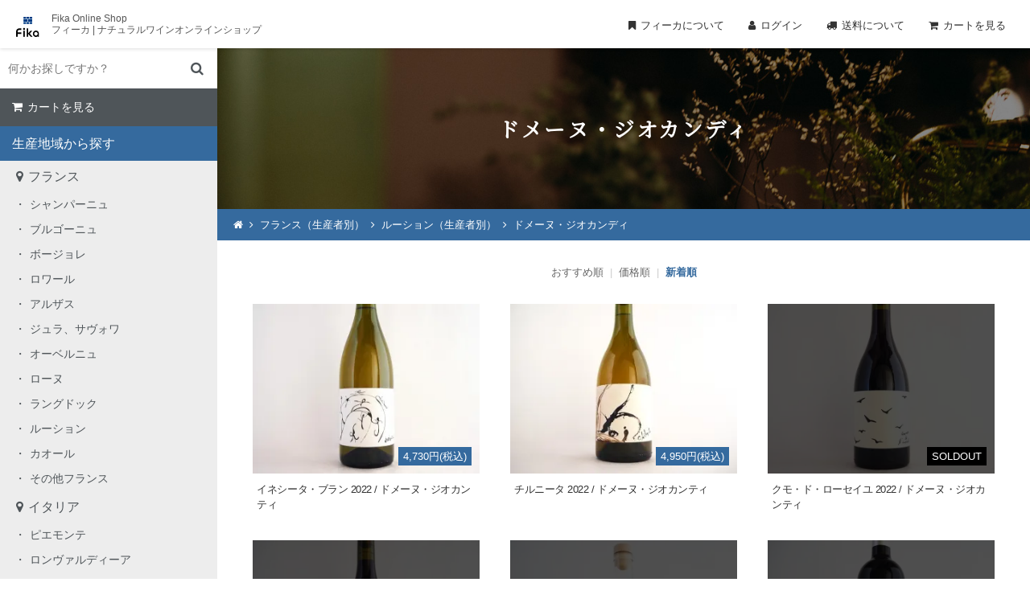

--- FILE ---
content_type: text/html; charset=EUC-JP
request_url: https://fikas.shop/?mode=grp&gid=2983142&sort=n
body_size: 38166
content:
<!DOCTYPE html PUBLIC "-//W3C//DTD XHTML 1.0 Transitional//EN" "http://www.w3.org/TR/xhtml1/DTD/xhtml1-transitional.dtd">
<html xmlns:og="http://ogp.me/ns#" xmlns:fb="http://www.facebook.com/2008/fbml" xmlns:mixi="http://mixi-platform.com/ns#" xmlns="http://www.w3.org/1999/xhtml" xml:lang="ja" lang="ja" dir="ltr">
<head>
<meta http-equiv="content-type" content="text/html; charset=euc-jp" />
<meta http-equiv="X-UA-Compatible" content="IE=edge,chrome=1" />
<title>ドメーヌ・ジオカンディ - Fika | フィーカオンラインショップ / ナチュラルワイン、自然派ワイン、ヴァンナチュール専門通販サイト</title>
<meta name="Keywords" content="ドメーヌ・ジオカンディ,Natural Wine,Fika,ワイン,ナチュラルワイン通販,Fika Online Shop,自然派ワイン通販,フィーカ,ナチュラルワイン,自然派ワイン,ヴァンナチュール,ナチュールワイン,vin naturel,ボトルショップ,Fika Bottle Shop,ジュラ,ボージョレ,ロワール," />
<meta name="Description" content="フィーカはナチュラルワイン専門のオンラインショップです。フランス、イタリア、スペインなど世界各国、日本国内の種類豊富なナチュラルワインをネット通販にてお届けいたします。" />
<meta name="Author" content="" />
<meta name="Copyright" content="Fika" />
<meta http-equiv="content-style-type" content="text/css" />
<meta http-equiv="content-script-type" content="text/javascript" />
<link rel="stylesheet" href="https://img07.shop-pro.jp/PA01398/155/css/19/index.css?cmsp_timestamp=20251227115717" type="text/css" />

<link rel="alternate" type="application/rss+xml" title="rss" href="https://fikas.shop/?mode=rss" />
<link rel="shortcut icon" href="https://img07.shop-pro.jp/PA01398/155/favicon.ico?cmsp_timestamp=20240305132704" />
<script type="text/javascript" src="//ajax.googleapis.com/ajax/libs/jquery/1.7.2/jquery.min.js" ></script>
<meta property="og:title" content="ドメーヌ・ジオカンディ - Fika | フィーカオンラインショップ / ナチュラルワイン、自然派ワイン、ヴァンナチュール専門通販サイト" />
<meta property="og:description" content="フィーカはナチュラルワイン専門のオンラインショップです。フランス、イタリア、スペインなど世界各国、日本国内の種類豊富なナチュラルワインをネット通販にてお届けいたします。" />
<meta property="og:url" content="https://fikas.shop?mode=grp&gid=2983142&sort=n" />
<meta property="og:site_name" content="Fika | フィーカオンラインショップ / ナチュラルワイン、自然派ワイン、ヴァンナチュール専門通販サイト" />
<meta property="og:image" content=""/>
<meta name="viewport" content="width=device-width, user-scalable=yes, maximum-scale=1.0, minimum-scale=1.0">
<meta name="format-detection" content="telephone=no">
<meta name="google-site-verification" content="53GDTtrkNlCvEOdfz4n27lIskkDMfmhIREiXNHWlgPw" />
<link rel="apple-touch-icon" href="https://file002.shop-pro.jp/PA01398/155/ec_site/img/apple-touch-icon180.png">
<link rel="icon" href="https://file002.shop-pro.jp/PA01398/155/ec_site/img/favicon96.png">
<link href="https://maxcdn.bootstrapcdn.com/font-awesome/4.7.0/css/font-awesome.min.css" rel="stylesheet" integrity="sha384-wvfXpqpZZVQGK6TAh5PVlGOfQNHSoD2xbE+QkPxCAFlNEevoEH3Sl0sibVcOQVnN" crossorigin="anonymous">
<link rel="stylesheet" type="text/css" href="https://file002.shop-pro.jp/PA01398/155/ec_site/css/jquery.bxslider.css" media="all" />
<link rel="stylesheet" href="https://file002.shop-pro.jp/PA01398/155/ec_site/css/slidebars.css" media="all" type="text/css" />


<script>
  var Colorme = {"page":"product_list","shop":{"account_id":"PA01398155","title":"Fika | \u30d5\u30a3\u30fc\u30ab\u30aa\u30f3\u30e9\u30a4\u30f3\u30b7\u30e7\u30c3\u30d7 \/ \u30ca\u30c1\u30e5\u30e9\u30eb\u30ef\u30a4\u30f3\u3001\u81ea\u7136\u6d3e\u30ef\u30a4\u30f3\u3001\u30f4\u30a1\u30f3\u30ca\u30c1\u30e5\u30fc\u30eb\u5c02\u9580\u901a\u8ca9\u30b5\u30a4\u30c8"},"basket":{"total_price":0,"items":[]},"customer":{"id":null}};

  (function() {
    function insertScriptTags() {
      var scriptTagDetails = [];
      var entry = document.getElementsByTagName('script')[0];

      scriptTagDetails.forEach(function(tagDetail) {
        var script = document.createElement('script');

        script.type = 'text/javascript';
        script.src = tagDetail.src;
        script.async = true;

        if( tagDetail.integrity ) {
          script.integrity = tagDetail.integrity;
          script.setAttribute('crossorigin', 'anonymous');
        }

        entry.parentNode.insertBefore(script, entry);
      })
    }

    window.addEventListener('load', insertScriptTags, false);
  })();
</script>
<script async src="https://zen.one/analytics.js"></script>
</head>
<body>
<meta name="colorme-acc-payload" content="?st=1&pt=10033&ut=2983142&at=PA01398155&v=20260130185527&re=&cn=6dc1606e4fc088783a85d01b2808950e" width="1" height="1" alt="" /><script>!function(){"use strict";Array.prototype.slice.call(document.getElementsByTagName("script")).filter((function(t){return t.src&&t.src.match(new RegExp("dist/acc-track.js$"))})).forEach((function(t){return document.body.removeChild(t)})),function t(c){var r=arguments.length>1&&void 0!==arguments[1]?arguments[1]:0;if(!(r>=c.length)){var e=document.createElement("script");e.onerror=function(){return t(c,r+1)},e.src="https://"+c[r]+"/dist/acc-track.js?rev=3",document.body.appendChild(e)}}(["acclog001.shop-pro.jp","acclog002.shop-pro.jp"])}();</script><link rel="stylesheet" href="https://file002.shop-pro.jp/PA01398/155/ec_site/css/common_2411.css" media="all" type="text/css" />
<link rel="preconnect" href="https://fonts.gstatic.com">
<link href="https://fonts.googleapis.com/css2?family=Noto+Serif+JP&display=swap" rel="stylesheet">
<script async src="https://www.googletagmanager.com/gtag/js?id=UA-101429301-6"></script>
<script>
  window.dataLayer = window.dataLayer || [];
  function gtag(){dataLayer.push(arguments);}
  gtag('js', new Date());

  gtag('config', 'UA-101429301-6');
</script>

<header id="fixed-top" class="sb-slide">
  <div class="box">
    <h1><a href="./"><img src="https://file002.shop-pro.jp/PA01398/155/ec_site/img/fika_logo.svg" alt=""/></a><span class="pc">Fika Online Shop<br>
      フィーカ | ナチュラルワインオンラインショップ</span><span class="sp">フィーカ ナチュラルワイン<br>
      オンラインショップ</span></h1>
    <ul id="shopNav" class="pc">
      <li><a class="fika" href="http://fikas.net/shopinfo/">フィーカについて</a></li>
      <li><a class="men" href="https://fikas.shop/?mode=myaccount">ログイン</a></li>
      <li><a class="del" href="https://fikas.shop/?mode=sk#delivery">送料について</a></li>
      <li><a class="cart" href="https://fikas.shop/cart/proxy/basket?shop_id=PA01398155&shop_domain=fikas.shop">カートを見る
         </a></li>
    </ul>
    <p class="sp" id="sp_log"><a href="https://fikas.shop/?mode=myaccount"><i class="fa fa-user" aria-hidden="true"></i></a></p>
    <p class="sp" id="sp_cart"><a href="https://fikas.shop/cart/proxy/basket?shop_id=PA01398155&shop_domain=fikas.shop"><i class="fa fa-shopping-cart" aria-hidden="true"></i></a></p>
    <div class="menu sb-toggle-left">
      <button id="button" class="sp"> <span></span> <span></span> <span></span> </button>
    </div>
  </div>
</header>
<div id="sb-site">
  <div id="wrapper">
    <div id="content" class="clearfix">
      <div id="sidebar" class="pc">
        <div class="inner">
          <div id="serchBox">
            <form action="https://fikas.shop/" method="GET" class="header-search">
              <input type="hidden" name="mode" value="srh" /><input type="hidden" name="sort" value="n" />
              <input type="text" name="keyword" placeholder="何かお探しですか？" class="sBox" />
              <input type="submit" class="sBtn" value="&#xf002" />
            </form>
          </div>
          <div id="sideCart"> <a class="cart" href="https://fikas.shop/cart/proxy/basket?shop_id=PA01398155&shop_domain=fikas.shop">カートを見る
             </a> </div>
          <h1>生産地域から探す</h1>
          <ul class="catList">
                        <h2><a id="c_2336012" href="https://fikas.shop/?mode=cate&cbid=2336012&csid=0&sort=n">フランス</a></h2>
                                    <li> <a href="https://fikas.shop/?mode=cate&cbid=2336012&csid=2&sort=n">シャンパーニュ</a> </li>
                                                <li> <a href="https://fikas.shop/?mode=cate&cbid=2336012&csid=1&sort=n">ブルゴーニュ</a> </li>
                                                <li> <a href="https://fikas.shop/?mode=cate&cbid=2336012&csid=13&sort=n">ボージョレ</a> </li>
                                                <li> <a href="https://fikas.shop/?mode=cate&cbid=2336012&csid=3&sort=n">ロワール</a> </li>
                                                <li> <a href="https://fikas.shop/?mode=cate&cbid=2336012&csid=4&sort=n">アルザス</a> </li>
                                                <li> <a href="https://fikas.shop/?mode=cate&cbid=2336012&csid=5&sort=n">ジュラ、サヴォワ</a> </li>
                                                <li> <a href="https://fikas.shop/?mode=cate&cbid=2336012&csid=6&sort=n">オーベルニュ</a> </li>
                                                <li> <a href="https://fikas.shop/?mode=cate&cbid=2336012&csid=7&sort=n">ローヌ</a> </li>
                                                <li> <a href="https://fikas.shop/?mode=cate&cbid=2336012&csid=8&sort=n">ラングドック</a> </li>
                                                <li> <a href="https://fikas.shop/?mode=cate&cbid=2336012&csid=9&sort=n">ルーション</a> </li>
                                                <li> <a href="https://fikas.shop/?mode=cate&cbid=2336012&csid=10&sort=n">カオール</a> </li>
                                                <li> <a href="https://fikas.shop/?mode=cate&cbid=2336012&csid=12&sort=n">その他フランス</a> </li>
                                                <h2><a id="c_2345549" href="https://fikas.shop/?mode=cate&cbid=2345549&csid=0&sort=n">イタリア</a></h2>
                                    <li> <a href="https://fikas.shop/?mode=cate&cbid=2345549&csid=6&sort=n">ピエモンテ</a> </li>
                                                <li> <a href="https://fikas.shop/?mode=cate&cbid=2345549&csid=9&sort=n">ロンヴァルディーア</a> </li>
                                                <li> <a href="https://fikas.shop/?mode=cate&cbid=2345549&csid=1&sort=n">ヴェネト</a> </li>
                                                <li> <a href="https://fikas.shop/?mode=cate&cbid=2345549&csid=2&sort=n">フリウリ</a> </li>
                                                <li> <a href="https://fikas.shop/?mode=cate&cbid=2345549&csid=5&sort=n">エミリア=ロマーニャ</a> </li>
                                                <li> <a href="https://fikas.shop/?mode=cate&cbid=2345549&csid=4&sort=n">トスカーナ</a> </li>
                                                <li> <a href="https://fikas.shop/?mode=cate&cbid=2345549&csid=3&sort=n">ラツィオ</a> </li>
                                                <li> <a href="https://fikas.shop/?mode=cate&cbid=2345549&csid=7&sort=n">カンパーニャ</a> </li>
                                                <li> <a href="https://fikas.shop/?mode=cate&cbid=2345549&csid=10&sort=n">サルディーニャ</a> </li>
                                                <li> <a href="https://fikas.shop/?mode=cate&cbid=2345549&csid=8&sort=n">シチリア</a> </li>
                                                <li> <a href="https://fikas.shop/?mode=cate&cbid=2345549&csid=11&sort=n">その他イタリア</a> </li>
                                                <h2><a id="c_2345552" href="https://fikas.shop/?mode=cate&cbid=2345552&csid=0&sort=n">スペイン</a></h2>
                                    <h2><a id="c_2742513" href="https://fikas.shop/?mode=cate&cbid=2742513&csid=0&sort=n">ポルトガル</a></h2>
                                    <h2><a id="c_2490216" href="https://fikas.shop/?mode=cate&cbid=2490216&csid=0&sort=n">ドイツ</a></h2>
                                    <h2><a id="c_2490217" href="https://fikas.shop/?mode=cate&cbid=2490217&csid=0&sort=n">チェコ</a></h2>
                                    <h2><a id="c_2415540" href="https://fikas.shop/?mode=cate&cbid=2415540&csid=0&sort=n">オーストリア</a></h2>
                                    <h2><a id="c_2490218" href="https://fikas.shop/?mode=cate&cbid=2490218&csid=0&sort=n">アメリカ</a></h2>
                                    <h2><a id="c_2492266" href="https://fikas.shop/?mode=cate&cbid=2492266&csid=0&sort=n">メキシコ</a></h2>
                                    <h2><a id="c_2345553" href="https://fikas.shop/?mode=cate&cbid=2345553&csid=0&sort=n">オーストラリア</a></h2>
                                    <h2><a id="c_2345554" href="https://fikas.shop/?mode=cate&cbid=2345554&csid=0&sort=n">日本</a></h2>
                                    <h2><a id="c_2373719" href="https://fikas.shop/?mode=cate&cbid=2373719&csid=0&sort=n">その他地域</a></h2>
                                    <h2><a id="c_2345555" href="https://fikas.shop/?mode=cate&cbid=2345555&csid=0&sort=n">その他酒類</a></h2>
                                    <li> <a href="https://fikas.shop/?mode=cate&cbid=2345555&csid=1&sort=n">シードル</a> </li>
                                                <li> <a href="https://fikas.shop/?mode=cate&cbid=2345555&csid=2&sort=n">ビール</a> </li>
                                                <li> <a href="https://fikas.shop/?mode=cate&cbid=2345555&csid=3&sort=n">マール、グラッパ等</a> </li>
                                                <h2><a id="c_2345557" href="https://fikas.shop/?mode=cate&cbid=2345557&csid=0&sort=n">食品</a></h2>
                                    <h2><a id="c_2345558" href="https://fikas.shop/?mode=cate&cbid=2345558&csid=0&sort=n">ペルスヴァル</a></h2>
                                    <h2><a id="c_2345559" href="https://fikas.shop/?mode=cate&cbid=2345559&csid=0&sort=n">フィーカ オリジナル商品</a></h2>
                                    <h2><a id="c_2345560" href="https://fikas.shop/?mode=cate&cbid=2345560&csid=0&sort=n">雑貨</a></h2>
                                    <h2><a id="c_2345561" href="https://fikas.shop/?mode=cate&cbid=2345561&csid=0&sort=n">ギフトボックス</a></h2>
                                    <h2><a id="c_2355969" href="https://fikas.shop/?mode=cate&cbid=2355969&csid=0&sort=n">セット販売</a></h2>
                                    <h2><a class="classic" href="http://fikas.shop/?mode=f1">定番セットはこちら</a></h2>
          </ul>
          
<!-- グループここから -->
<h1>生産者から探す</h1>
<ul class="accordion catList">
  <li>
    <p><span>フランス</span></p>
    <ul class="accordion">
      <li>
        <p><span>シャンパーニュ</span></p>
        <ul>
          <li><a href="https://fikas.shop/?mode=grp&gid=3011734&sort=n">アモリー・ボーフォール</a></li>
          <li><a href="https://fikas.shop/?mode=grp&gid=2774537&sort=n">ヴィラー・アレラン</a></li>
          <li><a href="https://fikas.shop/?mode=grp&gid=2847338&sort=n">エティエンヌ・カルサック</a></li>
          <li><a href="https://fikas.shop/?mode=grp&gid=2508573&sort=n">オーレリアン・ルルカン</a></li>
          <li><a href="https://fikas.shop/?mode=grp&gid=1693520&sort=n">コント・ユーグ</a></li>
          <li><a href="https://fikas.shop/?mode=grp&gid=3011735&sort=n">シャンパーニュ・マルゲ</a></li>
          <li><a href="https://fikas.shop/?mode=grp&gid=2762458&sort=n">ジョゼ・ミシェル・エ・フィス</a></li>
          <li><a href="https://fikas.shop/?mode=grp&gid=2785600&sort=n">トーマ・ペルスヴァル</a></li>
          <li><a href="https://fikas.shop/?mode=grp&gid=2616136&sort=n">パスカル・マゼ</a></li>
          <li><a href="https://fikas.shop/?mode=grp&gid=2762459&sort=n">フルーリー</a></li>
			<li><a href="https://fikas.shop/?mode=grp&gid=2672753&sort=n">ムーゾン・ルルー・エ・フィス</a></li>
			<li><a href="https://fikas.shop/?mode=grp&gid=2126959&sort=n">レミ・ルロワ</a></li>
        </ul>
      </li>
      <li>
        <p><span>ブルゴーニュ</span></p>
        <ul>
          <li><a href="https://fikas.shop/?mode=grp&gid=2030853&sort=n">アリス・エ・オリヴィエ・ド・ムール</a></li>
          <li><a href="https://fikas.shop/?mode=grp&gid=1812937&sort=n">アルノー・シャピー</a></li>
          <li><a href="https://fikas.shop/?mode=grp&gid=1693515&sort=n">アレクサンドル・ジュヴォー</a></li>
          <li><a href="https://fikas.shop/?mode=grp&gid=3085293&sort=n">アントワーヌ・プティプレ</a></li>
          <li><a href="https://fikas.shop/?mode=grp&gid=2414973&sort=n">ヴァン・ノエ</a></li>
          <li><a href="https://fikas.shop/?mode=grp&gid=1712457&sort=n">ヴィニ・ヴィティ・ヴィンチ</a></li>
          <li><a href="https://fikas.shop/?mode=grp&gid=2118307&sort=n">サルナン・ベリュー</a></li>
          <li><a href="https://fikas.shop/?mode=grp&gid=1693518&sort=n">ジェローム・ギシャール</a></li>
          <li><a href="https://fikas.shop/?mode=grp&gid=2359455&sort=n">シャヴィ＝シュエ</a></li>
          <li><a href="https://fikas.shop/?mode=grp&gid=2535777&sort=n">シャトー・ド・ベル</a></li>
          <li><a href="https://fikas.shop/?mode=grp&gid=2586602&sort=n">セクスタン(ジュリアン・アルタベール)</a></li>
          <li><a href="https://fikas.shop/?mode=grp&gid=2937427&sort=n">ソシエテ・アミ</a></li>
          <li><a href="https://fikas.shop/?mode=grp&gid=2940193&sort=n">ドメーヌ・キャホンセット・エヌ・トワ・ウ</a></li>
          <li><a href="https://fikas.shop/?mode=grp&gid=3011186&sort=n">ドメーヌ・シルヴァン・パタイユ</a></li>
          <li><a href="https://fikas.shop/?mode=grp&gid=1812938&sort=n">ドメーヌ・デ・フォーヴェット</a></li>
          <li><a href="https://fikas.shop/?mode=grp&gid=2485244&sort=n">ドメーヌ・デ・リオ</a></li>
          <li><a href="https://fikas.shop/?mode=grp&gid=2945417&sort=n">ドメーヌ・デロム・アンド・コー</a></li>
          <li><a href="https://fikas.shop/?mode=grp&gid=2128459&sort=n">ドメーヌ・ボナルド</a></li>
          <li><a href="https://fikas.shop/?mode=grp&gid=2111002&sort=n">フランソワ・エコ</a></li>
          <li><a href="https://fikas.shop/?mode=grp&gid=2722801&sort=n">メゾン・カミーユ・ジルー</a></li>
          <li><a href="https://fikas.shop/?mode=grp&gid=2545527&sort=n">メゾン・ニコラ・モラン</a></li>
          <li><a href="https://fikas.shop/?mode=grp&gid=1703808&sort=n">ヤン・ドゥリュー</a></li>
          <li><a href="https://fikas.shop/?mode=grp&gid=2893918&sort=n">ロマン・セー</a></li>
        </ul>
      </li>
      <li>
        <p><span>ボージョレ</span></p>
        <ul>
          <li><a href="https://fikas.shop/?mode=grp&gid=2873870&sort=n">アルノー・コンビエ</a></li>
          <li><a href="https://fikas.shop/?mode=grp&gid=2535776&sort=n">アントニー・テヴネ</a></li>
          <li><a href="https://fikas.shop/?mode=grp&gid=3001581&sort=n">アントワーヌ・スニエ</a></li>
          <li><a href="https://fikas.shop/?mode=grp&gid=2348664&sort=n">イヴォン・メトラ</a></li>
          <li><a href="https://fikas.shop/?mode=grp&gid=2895107&sort=n">エメリ・ユーチュビーズ & ラファエル・ベイソン</a></li>
          <li><a href="https://fikas.shop/?mode=grp&gid=2900152&sort=n">オルガ・マロウド・デ・グロット</a></li>
          <li><a href="https://fikas.shop/?mode=grp&gid=2913837&sort=n">ギィ・ブルトン</a></li>
          <li><a href="https://fikas.shop/?mode=grp&gid=2111003&sort=n">クリストフ・パカレ</a></li>
          <li><a href="https://fikas.shop/?mode=grp&gid=2561770&sort=n">ジャン・クロード・ラパリュ</a></li>
          <li><a href="https://fikas.shop/?mode=grp&gid=2616141&sort=n">ジュスタン・デュトレーヴ</a></li>
          <li><a href="https://fikas.shop/?mode=grp&gid=3053442&sort=n">ジュリアン・メルル</a></li>
	        <li><a href="https://fikas.shop/?mode=grp&gid=1914784&sort=n">シリル・アロンソ</a></li>
          <li><a href="https://fikas.shop/?mode=grp&gid=2349330&sort=n">セバスチャン・モラン</a></li>
          <li><a href="https://fikas.shop/?mode=grp&gid=2938626&sort=n">セレネ</a></li>
          <li><a href="https://fikas.shop/?mode=grp&gid=3056137&sort=n">ダニエル・ミイェ</a></li>
          <li><a href="https://fikas.shop/?mode=grp&gid=2751726&sort=n">ツイスト・アゲイン (ヨアン・ロマーニュ)</a></li>
          <li><a href="https://fikas.shop/?mode=grp&gid=2922026&sort=n">ドメーヌ ダヴィッド・ボーペール</a></li>
          <li><a href="https://fikas.shop/?mode=grp&gid=2785604&sort=n">ドメーヌ・デ・カナイユ</a></li>
          <li><a href="https://fikas.shop/?mode=grp&gid=3037851&sort=n">ドメーヌ・ド・ラ・ガペット</a></li>
          <li><a href="https://fikas.shop/?mode=grp&gid=2453402&sort=n">ドメーヌ・ジョベール</a></li>
          <li><a href="https://fikas.shop/?mode=grp&gid=3029895&sort=n">トリスタン・ランポン</a></li>
          <li><a href="https://fikas.shop/?mode=grp&gid=1972084&sort=n">パトリック・コトン</a></li>
          <li><a href="https://fikas.shop/?mode=grp&gid=1919813&sort=n">フィリップ・ジャンボン</a></li>
          <li><a href="https://fikas.shop/?mode=grp&gid=2959414&sort=n">ブノワ・カミュ</a></li>
          <li><a href="https://fikas.shop/?mode=grp&gid=3007198&sort=n">マニュエル・ジラール</a></li>
          <li><a href="https://fikas.shop/?mode=grp&gid=1919812&sort=n">マルセル・ラピエール</a></li>
          <li><a href="https://fikas.shop/?mode=grp&gid=1919814&sort=n">ミッシェル・ギニエ</a></li>
          <li><a href="https://fikas.shop/?mode=grp&gid=2056283&sort=n">ラ・デルニエル・グット（シリル・ヴイヨ）</a></li>
          <li><a href="https://fikas.shop/?mode=grp&gid=3089568&sort=n">ラピ・ヴィノレンティ</a></li>
          <li><a href="https://fikas.shop/?mode=grp&gid=2911747&sort=n">レピュキリユー</a></li>
          <li><a href="https://fikas.shop/?mode=grp&gid=2922635&sort=n">リリアン・ボーシェ</a></li>
          <li><a href="https://fikas.shop/?mode=grp&gid=1972083&sort=n">ロミュアルド・ヴァロ</a></li>
        </ul>
      </li>
      <li>
        <p><span>ロワール</span></p>
        <ul>
          <li><a href="https://fikas.shop/?mode=grp&gid=1703813&sort=n">アレクサンドル・バン</a></li>
          <li><a href="https://fikas.shop/?mode=grp&gid=3009661&sort=n">アデル・コギュイック</a></li>
          <li><a href="https://fikas.shop/?mode=grp&gid=2924352&sort=n">アンヌ・パイエ</a></li>
          <li><a href="https://fikas.shop/?mode=grp&gid=2009823&sort=n">ヴァンソン・ベルジュロン</a></li>
          <li><a href="https://fikas.shop/?mode=grp&gid=1693526&sort=n">ヴァンサン・リカール</a></li>
          <li><a href="https://fikas.shop/?mode=grp&gid=1693533&sort=n">エミール・エレディア (ドメーヌ・ド・モントリュー)</a></li>
          <li><a href="https://fikas.shop/?mode=grp&gid=2088678&sort=n">エルヴェ・ヴィルマード</a></li>
          <li><a href="https://fikas.shop/?mode=grp&gid=3064754&sort=n">オスターマン・グレゴワール</a></li>
          <li><a href="https://fikas.shop/?mode=grp&gid=2435729&sort=n">オリヴィエ・クザン</a></li>
          <li><a href="https://fikas.shop/?mode=grp&gid=1812936&sort=n">グザヴィエ マルシェ</a></li>
          <li><a href="https://fikas.shop/?mode=grp&gid=1693527&sort=n">クリスチャン・ヴニエ</a></li>
          <li><a href="https://fikas.shop/?mode=grp&gid=2863194&sort=n">クロ・キチャヤ</a></li>
          <li><a href="https://fikas.shop/?mode=grp&gid=2425092&sort=n">クロズリー・ド・ベルプーレ</a></li>
          <li><a href="https://fikas.shop/?mode=grp&gid=2553582&sort=n">グランジュ・ティフェーヌ</a></li>
          <li><a href="https://fikas.shop/?mode=grp&gid=2920901&sort=n">クレール・エ・フローラン・べジョン</a></li>
          <li><a href="https://fikas.shop/?mode=grp&gid=2568451&sort=n">クレモン・バロー</a></li>
          <li><a href="https://fikas.shop/?mode=grp&gid=2995753&sort=n">クレモン・ポワレル</a></li>
          <li><a href="https://fikas.shop/?mode=grp&gid=2348675&sort=n">ケヴィン・アンリ</a></li>
          <li><a href="https://fikas.shop/?mode=grp&gid=2139422&sort=n">コンプレモン・テール</a></li>
          <li><a href="https://fikas.shop/?mode=grp&gid=2923008&sort=n">ジェフリー・デュ・ノエル</a></li>
          <li><a href="https://fikas.shop/?mode=grp&gid=2834913&sort=n">ジェラール・マリュラ</a></li>
          <li><a href="https://fikas.shop/?mode=grp&gid=1703812&sort=n">ジェローム・ソリニー</a></li>
          <li><a href="https://fikas.shop/?mode=grp&gid=2062064&sort=n">ジェローム・ランベール</a></li>
          <li><a href="https://fikas.shop/?mode=grp&gid=2837055&sort=n">ジェニファー・エ・ティボー</a></li>
          <li><a href="https://fikas.shop/?mode=grp&gid=2508593&sort=n">ジェレミー・ショケ</a></li>
          <li><a href="https://fikas.shop/?mode=grp&gid=2126955&sort=n">ジェレミー・クアスターナ</a></li>
          <li><a href="https://fikas.shop/?mode=grp&gid=3011464&sort=n">シモン・バタルディエール</a></li>
          <li><a href="https://fikas.shop/?mode=grp&gid=2586630&sort=n">シモン・ルイヤール</a></li>
          <li><a href="https://fikas.shop/?mode=grp&gid=2048177&sort=n">シャウ・エ・プロディージュ</a></li>
          <li><a href="https://fikas.shop/?mode=grp&gid=2985741&sort=n">シャトー・ゴードレル</a></li>
          <li><a href="https://fikas.shop/?mode=grp&gid=2599944&sort=n">シャトー・ラ・フランシェ（エリック・デュボワ）</a></li>
          <li><a href="https://fikas.shop/?mode=grp&gid=2359454&sort=n">ジャン・クアスターナ</a></li>
          <li><a href="https://fikas.shop/?mode=grp&gid=1693525&sort=n">ジャン・クリストフ・ガルニエ</a></li>
          <li><a href="https://fikas.shop/?mode=grp&gid=1958311&sort=n">ジュリアン・クルトワ(ル・クロ・ド・ラ・ブリュイエール)</a></li>
          <li><a href="https://fikas.shop/?mode=grp&gid=2568452&sort=n">ジュリアン・デルリュー</a></li>
          <li><a href="https://fikas.shop/?mode=grp&gid=1914790&sort=n">ジュリアン・ピノー</a></li>
          <li><a href="https://fikas.shop/?mode=grp&gid=2940605&sort=n">シリル・セヴァン</a></li>
          <li><a href="https://fikas.shop/?mode=grp&gid=1703814&sort=n">シリル・ル・モワン</a></li>
          <li><a href="https://fikas.shop/?mode=grp&gid=1693537&sort=n">シルヴァン・マルティネズ</a></li>
          <li><a href="https://fikas.shop/?mode=grp&gid=1693529&sort=n">セバスチャン・フルレ</a></li>
          <li><a href="https://fikas.shop/?mode=grp&gid=1914788&sort=n">セバスチャン・リフォー</a></li>
          <li><a href="https://fikas.shop/?mode=grp&gid=2348674&sort=n">ソンシャイン・ヴァン</a></li>
          <li><a href="https://fikas.shop/?mode=grp&gid=2009555&sort=n">ティエリー・ベクレール</a></li>
          <li><a href="https://fikas.shop/?mode=grp&gid=2435734&sort=n">ダヴィッド・ランドロン</a></li>
          <li><a href="https://fikas.shop/?mode=grp&gid=3081111&sort=n">ティエリー・エスノー</a></li>
          <li><a href="https://fikas.shop/?mode=grp&gid=2088677&sort=n">ディティエ・シャファルドン</a></li>
          <li><a href="https://fikas.shop/?mode=grp&gid=1921416&sort=n">トビー・ベインブリッジ</a></li>
          <li><a href="https://fikas.shop/?mode=grp&gid=2966700&sort=n">ド・ヴィニ</a></li>
          <li><a href="https://fikas.shop/?mode=grp&gid=2997068&sort=n">トマ・バタルディエール</a></li>
          <li><a href="https://fikas.shop/?mode=grp&gid=2764870&sort=n">トマ・ピュエシャヴィ</a></li>
          <li><a href="https://fikas.shop/?mode=grp&gid=3079072&sort=n">トミー・ヴェロン</a></li>
          <li><a href="https://fikas.shop/?mode=grp&gid=2920903&sort=n">ドメーヌ・ヴァレ・モリ</a></li>
          <li><a href="https://fikas.shop/?mode=grp&gid=2553577&sort=n">ドメーヌ・オートル・ショーズ</a></li>
          <li><a href="https://fikas.shop/?mode=grp&gid=1693531&sort=n">ドメーヌ・グラン・クレレ</a></li>
          <li><a href="https://fikas.shop/?mode=grp&gid=2009822&sort=n">ドメーヌ・ジュリアン・プレヴェル</a></li>
          <li><a href="https://fikas.shop/?mode=grp&gid=2798493&sort=n">ドメーヌ・デ・フレール</a></li>
          <li><a href="https://fikas.shop/?mode=grp&gid=3024867&sort=n">ドメーヌ・ドゥ・ラコー</a></li>
          <li><a href="https://fikas.shop/?mode=grp&gid=1972085&sort=n">ドメーヌ・ド・ジュモー</a></li>
          <li><a href="https://fikas.shop/?mode=grp&gid=2722793&sort=n">ドメーヌ・ド・トリベル</a></li>
          <li><a href="https://fikas.shop/?mode=grp&gid=2889413&sort=n">ドメーヌ・ド・ラ・コンブ(ピエール=アンリ・ガデ)</a></li>
          <li><a href="https://fikas.shop/?mode=grp&gid=2088681&sort=n">ドメーヌ・ランドロン</a></li>
          <li><a href="https://fikas.shop/?mode=grp&gid=2521800&sort=n">ドメーヌ・ランドロン・シャルティエ</a></li>
          <li><a href="https://fikas.shop/?mode=grp&gid=2392501&sort=n">ドメーヌ・リュノッテ</a></li>
          <li><a href="https://fikas.shop/?mode=grp&gid=2539838&sort=n">ニコラ・アルノ</a></li>
          <li><a href="https://fikas.shop/?mode=grp&gid=2414985&sort=n">ニコラ・ルナール</a></li>
          <li><a href="https://fikas.shop/?mode=grp&gid=2110996&sort=n">ニコラ・ロー</a></li>
          <li><a href="https://fikas.shop/?mode=grp&gid=2435735&sort=n">バーバラ・ルブレ</a></li>
          <li><a href="https://fikas.shop/?mode=grp&gid=2485251&sort=n">バティスト・クザン</a></li>
          <li><a href="https://fikas.shop/?mode=grp&gid=1693523&sort=n">パトリック・デプラ</a></li>
          <li><a href="https://fikas.shop/?mode=grp&gid=1887867&sort=n">ピエール=オリヴィエ・ボノーム</a></li>
          <li><a href="https://fikas.shop/?mode=grp&gid=2009556&sort=n">ファブリス・シャイユー</a></li>
          <li><a href="https://fikas.shop/?mode=grp&gid=1693532&sort=n">フィリップ・デルメ</a></li>
          <li><a href="https://fikas.shop/?mode=grp&gid=3123769&sort=n">ブノワ・クロー</a></li>
          <li><a href="https://fikas.shop/?mode=grp&gid=1914789&sort=n">フランツ・ソーモン</a></li>
          <li><a href="https://fikas.shop/?mode=grp&gid=1693536&sort=n">ブルーノ・アリオン</a></li>
          <li><a href="https://fikas.shop/?mode=grp&gid=3072884&sort=n">ペトゥアン・エ・アランジェ</a></li>
          <li><a href="https://fikas.shop/?mode=grp&gid=2348669&sort=n">ポー・ルージュ</a></li>
          <li><a href="https://fikas.shop/?mode=grp&gid=1914785&sort=n">ボワ・ルカ / 新井 順子</a></li>
          <li><a href="https://fikas.shop/?mode=grp&gid=1924315&sort=n">マリー・チボー</a></li>
          <li><a href="https://fikas.shop/?mode=grp&gid=1703811&sort=n">マルク・ペノ</a></li>
          <li><a href="https://fikas.shop/?mode=grp&gid=3084736&sort=n">メゾン･ガゾー･バルディ</a></li>
          <li><a href="https://fikas.shop/?mode=grp&gid=2435732&sort=n">ラ・ヴィノテリエ</a></li>
          <li><a href="https://fikas.shop/?mode=grp&gid=2838754&sort=n">ラ・カーブ・ド・ベルヴィル</a></li>
          <li><a href="https://fikas.shop/?mode=grp&gid=1914786&sort=n">ラ・グラップリ</a></li>
          <li><a href="https://fikas.shop/?mode=grp&gid=1693528&sort=n">ラ・クーレ・ダンブロジア</a></li>
          <li><a href="https://fikas.shop/?mode=grp&gid=2952891&sort=n">ラ・パオヌリー</a></li>
          <li><a href="https://fikas.shop/?mode=grp&gid=1924316&sort=n">ラ・フェルム・デ・コーダリー</a></li>
          <li><a href="https://fikas.shop/?mode=grp&gid=2030852&sort=n">ラ・フェルム・ド・ラ・サンソニエール (マルク・アンジェリ)</a></li>
          <li><a href="https://fikas.shop/?mode=grp&gid=1693534&sort=n">ランジュヴァン</a></li>
          <li><a href="https://fikas.shop/?mode=grp&gid=1731723&sort=n">ル・クロ・デュ・テュ・ブッフ</a></li>
          <li><a href="https://fikas.shop/?mode=grp&gid=2003084&sort=n">ルドヴィック・シャンソン</a></li>
          <li><a href="https://fikas.shop/?mode=grp&gid=3122936&sort=n">ル・フィル・ド・ソワ</a></li>
          <li><a href="https://fikas.shop/?mode=grp&gid=1914787&sort=n">レ・ヴァン・コンテ</a></li>
          <li><a href="https://fikas.shop/?mode=grp&gid=1693524&sort=n">レ・ヴィーニュ・ド・ババス</a></li>
          <li><a href="https://fikas.shop/?mode=grp&gid=2453401&sort=n">レ・ヴァン・ジャルダン</a></li>
          <li><a href="https://fikas.shop/?mode=grp&gid=1712455&sort=n">レ・カイユ・デュ・パラディ</a></li>
          <li><a href="https://fikas.shop/?mode=grp&gid=2359464&sort=n">レ・グランド・ヴィーニュ</a></li>
          <li><a href="https://fikas.shop/?mode=grp&gid=1920036&sort=n">レ・グリオット</a></li>
          <li><a href="https://fikas.shop/?mode=grp&gid=2471337&sort=n">レ・シャン・ジュモー</a></li>
          <li><a href="https://fikas.shop/?mode=grp&gid=2854117&sort=n">レ・ジャルダン・ドゥ・ラ・マルティニエール</a></li>
          <li><a href="https://fikas.shop/?mode=grp&gid=2348676&sort=n">レ・ジャルダン・ド・テゼィ</a></li>
          <li><a href="https://fikas.shop/?mode=grp&gid=2823806&sort=n">レ・ジュスティス</a></li>
          <li><a href="https://fikas.shop/?mode=grp&gid=2453400&sort=n">レ・ゼランス</a></li>
          <li><a href="https://fikas.shop/?mode=grp&gid=3007815&sort=n">レ・ティオ・ヌーツ</a></li>
          <li><a href="https://fikas.shop/?mode=grp&gid=2728583&sort=n">レ・レーヴ・ウーブリエ</a></li>
          <li><a href="https://fikas.shop/?mode=grp&gid=2110998&sort=n">レミ・セデス</a></li>
          <li><a href="https://fikas.shop/?mode=grp&gid=1693535&sort=n">ローラン・ルブレ</a></li>
        </ul>
      </li>
      <li>
        <p><span>アルザス</span></p>
        <ul>
          <li><a href="https://fikas.shop/?mode=grp&gid=2751705&sort=n">アインハート</a></li>
          <li><a href="https://fikas.shop/?mode=grp&gid=2935076&sort=n">アナイス・ファンティ</a></li>
          <li><a href="https://fikas.shop/?mode=grp&gid=2925530&sort=n">アンドレ・ロレール</a></li>
          <li><a href="https://fikas.shop/?mode=grp&gid=1693540&sort=n">オシェール</a></li>
          <li><a href="https://fikas.shop/?mode=grp&gid=2928803&sort=n">オリヴィエ・カルル</a></li>
          <li><a href="https://fikas.shop/?mode=grp&gid=2885251&sort=n">ククー</a></li>
          <li><a href="https://fikas.shop/?mode=grp&gid=2099918&sort=n">クラインクネヒト</a></li>
          <li><a href="https://fikas.shop/?mode=grp&gid=1914791&sort=n">クリスチャン・ビネール</a></li>
          <li><a href="https://fikas.shop/?mode=grp&gid=3037621&sort=n">サンズ・オブ・ワイン</a></li>
          <li><a href="https://fikas.shop/?mode=grp&gid=1712456&sort=n">ジェラール・シュレール</a></li>
          <li><a href="https://fikas.shop/?mode=grp&gid=3064436&sort=n">シュトルツ・マキシム</a></li>
          <li><a href="https://fikas.shop/?mode=grp&gid=1914793&sort=n">ジュリアン・メイエー</a></li>
          <li><a href="https://fikas.shop/?mode=grp&gid=2475827&sort=n">ソイル・セラピー</a></li>
          <li><a href="https://fikas.shop/?mode=grp&gid=2749543&sort=n">ドゥ・ヴァン・オー・リアン </a></li>
          <li><a href="https://fikas.shop/?mode=grp&gid=2473062&sort=n">ドメーヌ・イン・ブラック</a></li>
          <li><a href="https://fikas.shop/?mode=grp&gid=2561772&sort=n">ドメーヌ・エンゲル</a></li>
          <li><a href="https://fikas.shop/?mode=grp&gid=2936580&sort=n">ドメーヌ・クレ・ドゥ・ソル</a></li>
          <li><a href="https://fikas.shop/?mode=grp&gid=2508595&sort=n">ドメーヌ・グロス</a></li>
          <li><a href="https://fikas.shop/?mode=grp&gid=2026638&sort=n">ドメーヌ・グザヴィエ・ヴァイマン</a></li>
          <li><a href="https://fikas.shop/?mode=grp&gid=2111000&sort=n">ドメーヌ・ゲシクト</a></li>
          <li><a href="https://fikas.shop/?mode=grp&gid=2037034&sort=n">ドメーヌ・デュルマン</a></li>
          <li><a href="https://fikas.shop/?mode=grp&gid=2728579&sort=n">ドメーヌ・デュ・プティ・ブション</a></li>
          <li><a href="https://fikas.shop/?mode=grp&gid=2851693&sort=n">ドメーヌ・ド・ランヴォル</a></li>
          <li><a href="https://fikas.shop/?mode=grp&gid=2931393&sort=n">ドメーヌ・フィッシュバック</a></li>
          <li><a href="https://fikas.shop/?mode=grp&gid=2863208&sort=n">ドメーヌ・ミュラー・ケベルレ</a></li>
          <li><a href="https://fikas.shop/?mode=grp&gid=2568315&sort=n">バジル・ウェール</a></li>
          <li><a href="https://fikas.shop/?mode=grp&gid=2969638&sort=n">ピエール・アンドレ</a></li>
          <li><a href="https://fikas.shop/?mode=grp&gid=1731722&sort=n">ピエール・フリック</a></li>
          <li><a href="https://fikas.shop/?mode=grp&gid=2778739&sort=n">ファミーユ・エバンジェ</a></li>
          <li><a href="https://fikas.shop/?mode=grp&gid=2924863&sort=n">プティ・プセ</a></li>
          <li><a href="https://fikas.shop/?mode=grp&gid=2887150&sort=n">ブールピフ</a></li>
          <li><a href="https://fikas.shop/?mode=grp&gid=2414992&sort=n">フロリアン・ベック・ハートウェグ</a></li>
          <li><a href="https://fikas.shop/?mode=grp&gid=1914794&sort=n">マルク・テンペ</a></li>
          <li><a href="https://fikas.shop/?mode=grp&gid=2850451&sort=n">メゾン・モリッツ・プラド</a></li>
          <li><a href="https://fikas.shop/?mode=grp&gid=2492271&sort=n">ラ・グランジュ・デ・ロンクル・シャルル</a></li>
          <li><a href="https://fikas.shop/?mode=grp&gid=3129119&sort=n">ラ・フェルム・デ・ヌッフ・シュマン</a></li>
          <li><a href="https://fikas.shop/?mode=grp&gid=1693541&sort=n">リエッシュ</a></li>
          <li><a href="https://fikas.shop/?mode=grp&gid=2927657&sort=n">リーフェル</a></li>
          <li><a href="https://fikas.shop/?mode=grp&gid=2387125&sort=n">ルーシー・コロンバン</a></li>
          <li><a href="https://fikas.shop/?mode=grp&gid=3074371&sort=n">レ・ヴィーニュ・デュ・ヴァンガボン</a></li>
          <li><a href="https://fikas.shop/?mode=grp&gid=2349329&sort=n">レオ・ディリンジャー</a></li>
          <li><a href="https://fikas.shop/?mode=grp&gid=2986859&sort=n">レオナルド・ディートリッヒ</a></li>
          <li><a href="https://fikas.shop/?mode=grp&gid=2934593&sort=n">レザン・ソヴァージュ</a></li>
          <li><a href="https://fikas.shop/?mode=grp&gid=2933591&sort=n">レ・ジャルダン・オン・シャンタン</a></li>
          <li><a href="https://fikas.shop/?mode=grp&gid=2998334&sort=n">レ・ゾンファン・テリブル</a></li>
          <li><a href="https://fikas.shop/?mode=grp&gid=2849773&sort=n">レ・フュナンビュール</a></li>
          <li><a href="https://fikas.shop/?mode=grp&gid=2586611&sort=n">ローラン・バルツ</a></li>
          <li><a href="https://fikas.shop/?mode=grp&gid=1693539&sort=n">ローラン・バーンワルト</a></li>
          <li><a href="https://fikas.shop/?mode=grp&gid=2873873&sort=n">ヤニック・メケール</a></li>
          <li><a href="https://fikas.shop/?mode=grp&gid=2722799&sort=n">ユラ(由良 仁太郎)</a></li>
        </ul>
      </li>
      <li>
        <p><span>ジュラ、サヴォワ</span></p>
        <ul>
          <li><a href="https://fikas.shop/?mode=grp&gid=2764868&sort=n">アクセル・ドモン</a></li>
          <li><a href="https://fikas.shop/?mode=grp&gid=2078275&sort=n">アラン・ルナルダ・ファッシュ</a></li>
          <li><a href="https://fikas.shop/?mode=grp&gid=2392504&sort=n">アントワーヌ・クーリィ</a></li>
          <li><a href="https://fikas.shop/?mode=grp&gid=2902451&sort=n">ヴィニョーブル・ペルラ</a></li>
          <li><a href="https://fikas.shop/?mode=grp&gid=2733728&sort=n">オードゥイグレック</a></li>
          <li><a href="https://fikas.shop/?mode=grp&gid=2139409&sort=n">カリート（シャルル・ダガン）</a></li>
          <li><a href="https://fikas.shop/?mode=grp&gid=2588504&sort=n">カルネージュ</a></li>
          <li><a href="https://fikas.shop/?mode=grp&gid=2875118&sort=n">キュルテ</a></li>
          <li><a href="https://fikas.shop/?mode=grp&gid=2618160&sort=n">ケヴィン・ブイエ</a></li>
          <li><a href="https://fikas.shop/?mode=grp&gid=2733732&sort=n">シャトー・ドゥ・ルーセィ</a></li>
          <li><a href="https://fikas.shop/?mode=grp&gid=2007015&sort=n">ジャン＝イヴ・ペロン</a></li>
          <li><a href="https://fikas.shop/?mode=grp&gid=1693546&sort=n">ジャン・フランソワ・ガヌヴァ</a></li>
          <li><a href="https://fikas.shop/?mode=grp&gid=1914797&sort=n">ジュリアン・ラベ</a></li>
          <li><a href="https://fikas.shop/?mode=grp&gid=2139415&sort=n">ステファン・プランシュ</a></li>
          <li><a href="https://fikas.shop/?mode=grp&gid=2599938&sort=n">ステファン・ティソ</a></li>
          <li><a href="https://fikas.shop/?mode=grp&gid=2646786&sort=n">ゼロワンヌ</a></li>
          <li><a href="https://fikas.shop/?mode=grp&gid=2936215&sort=n">タイユール・クイユール</a></li>
          <li><a href="https://fikas.shop/?mode=grp&gid=2618148&sort=n">ダミアン・バスチアン(サ・ボワ・リーブル )</a></li>
          <li><a href="https://fikas.shop/?mode=grp&gid=2899157&sort=n">チボー・ピエルソン</a></li>
	    	  <li><a href="https://fikas.shop/?mode=grp&gid=1712454&sort=n">デュ・ポン・ド・ブリュ</a></li>
          <li><a href="https://fikas.shop/?mode=grp&gid=2492274&sort=n">ドメーヌ・ヴィッキー</a></li>
		      <li><a href="https://fikas.shop/?mode=grp&gid=1914796&sort=n">ドメーヌ・デ・キャヴァロド</a></li>
          <li><a href="https://fikas.shop/?mode=grp&gid=3071373&sort=n">ドメーヌ・デ・パンタクリンヌ</a></li>
          <li><a href="https://fikas.shop/?mode=grp&gid=2926492&sort=n">ドメーヌ・デ・ファーブル</a></li>
          <li><a href="https://fikas.shop/?mode=grp&gid=1750986&sort=n">ドメーヌ・デ・ミロワール</a></li>
          <li><a href="https://fikas.shop/?mode=grp&gid=2997829&sort=n">ドメーヌ・デ・リュティソン</a></li>
          <li><a href="https://fikas.shop/?mode=grp&gid=2983651&sort=n">ドメーヌ・デ・ロンス</a></li>
          <li><a href="https://fikas.shop/?mode=grp&gid=3082077&sort=n">ドメーヌ・デュ・クレ</a></li>
          <li><a href="https://fikas.shop/?mode=grp&gid=1999659&sort=n">ドメーヌ・ド・サン・ピエール</a></li>
          <li><a href="https://fikas.shop/?mode=grp&gid=1693547&sort=n">ドメーヌ・ドゥ・ロクタヴァン</a></li>
          <li><a href="https://fikas.shop/?mode=grp&gid=2038657&sort=n">ドメーヌ・ド・ラ・コンブ・オ・レーヴ （グレゴワール・ペロン）</a></li>
          <li><a href="https://fikas.shop/?mode=grp&gid=2111001&sort=n">ドメーヌ・ド・ラ・ボルト</a></li>
          <li><a href="https://fikas.shop/?mode=grp&gid=1744904&sort=n">ドメーヌ・モレル</a></li>
          <li><a href="https://fikas.shop/?mode=grp&gid=3034320&sort=n">ドメーヌ・ラ・グラッパ</a></li>
          <li><a href="https://fikas.shop/?mode=grp&gid=2982700&sort=n">ドメーヌ・レ・アリコック</a></li>
          <li><a href="https://fikas.shop/?mode=grp&gid=3123772&sort=n">ドメーヌ・レ・コトー・デュ・ヴァル・デ・ソルヌ</a></li>
          <li><a href="https://fikas.shop/?mode=grp&gid=2097504&sort=n">ニコラ・ジャコブ</a></li>
          <li><a href="https://fikas.shop/?mode=grp&gid=2492277&sort=n">ネゴス・バカ</a></li>
          <li><a href="https://fikas.shop/?mode=grp&gid=2733726&sort=n">ノヴィス</a></li>
          <li><a href="https://fikas.shop/?mode=grp&gid=1924317&sort=n">ビュロンフォッス</a></li>
          <li><a href="https://fikas.shop/?mode=grp&gid=2764869&sort=n">フュメイ・シャトラン</a></li>
          <li><a href="https://fikas.shop/?mode=grp&gid=3084538&sort=n">マリー・ブードン</a></li>
          <li><a href="https://fikas.shop/?mode=grp&gid=2009824&sort=n">マルヌ・ブランシュ</a></li>
          <li><a href="https://fikas.shop/?mode=grp&gid=2970644&sort=n">マルク・パヤン</a></li>
          <li><a href="https://fikas.shop/?mode=grp&gid=1693543&sort=n">ミッシェル・ガイエ</a></li>
          <li><a href="https://fikas.shop/?mode=grp&gid=1693544&sort=n">ラ・ヴィーニュ・デュ・ペロン</a></li>
          <li><a href="https://fikas.shop/?mode=grp&gid=1733588&sort=n">ラタ・ポワル</a></li>
          <li><a href="https://fikas.shop/?mode=grp&gid=1693545&sort=n">ラファエル・バルトゥッチ</a></li>
          <li><a href="https://fikas.shop/?mode=grp&gid=1942365&sort=n">ラ・ブラッスリー・デ・ヴォワロン (リュグ)</a></li>
          <li><a href="https://fikas.shop/?mode=grp&gid=2987123&sort=n">リュック・ボエ</a></li>
          <li><a href="https://fikas.shop/?mode=grp&gid=2392500&sort=n">ルイ・テラル</a></li>
          <li><a href="https://fikas.shop/?mode=grp&gid=3013677&sort=n">ル・ヴィニョーブル・デュ・パギュー</a></li>
          <li><a href="https://fikas.shop/?mode=grp&gid=1733589&sort=n">ルノー・ブリュイエール</a></li>
          <li><a href="https://fikas.shop/?mode=grp&gid=3031504&sort=n">レ・ドヌゥール・ド・トン</a></li>
          <li><a href="https://fikas.shop/?mode=grp&gid=2747708&sort=n">レ・バルバトラクス（マキシム・ランネイ）</a></li>
          <li><a href="https://fikas.shop/?mode=grp&gid=1942363&sort=n">レ・ボット・ルージュ</a></li>
        </ul>
      </li>
      <li>
        <p><span>オーヴェルニュ</span></p>
        <ul>
          <li><a href="https://fikas.shop/?mode=grp&gid=3033685&sort=n">ヴァンサン・ショヴロ</a></li>
          <li><a href="https://fikas.shop/?mode=grp&gid=1914798&sort=n">ヴァンサン・トリコ</a></li>
          <li><a href="https://fikas.shop/?mode=grp&gid=2828290&sort=n">ヴィヴァンテール</a></li>
          <li><a href="https://fikas.shop/?mode=grp&gid=3089567&sort=n">エレメンタール</a></li>
          <li><a href="https://fikas.shop/?mode=grp&gid=2952649&sort=n">クロ・リュエーン</a></li>
          <li><a href="https://fikas.shop/?mode=grp&gid=2858294&sort=n">ステファン・エルジエール</a></li>
          <li><a href="https://fikas.shop/?mode=grp&gid=3059566&sort=n">ドメーヌ・レ・ルシル</a></li>
          <li><a href="https://fikas.shop/?mode=grp&gid=3083705&sort=n">トンペロンス(ヴァンソン・マリー)</a></li>
          <li><a href="https://fikas.shop/?mode=grp&gid=1914801&sort=n">ピエール・ボージェ</a></li>
          <li><a href="https://fikas.shop/?mode=grp&gid=2940744&sort=n">ハナ・フエレンケンパー</a></li>
          <li><a href="https://fikas.shop/?mode=grp&gid=1693549&sort=n">ブノワ・ローゼンベルジェ</a></li>
          <li><a href="https://fikas.shop/?mode=grp&gid=1914800&sort=n">フランソワ・デュム</a></li>
          <li><a href="https://fikas.shop/?mode=grp&gid=2865515&sort=n">ベリー・ワイン・エクスペリメント</a></li>
          <li><a href="https://fikas.shop/?mode=grp&gid=2881740&sort=n">ムーラン・ド・ラモー</a></li>
          <li><a href="https://fikas.shop/?mode=grp&gid=2973310&sort=n">ラ・カーヴ・ア・ジャノ</a></li>
          <li><a href="https://fikas.shop/?mode=grp&gid=3123770&sort=n">ラ・プティット・フリリューズ (ステファン・マジョンヌ)</a></li>
          <li><a href="https://fikas.shop/?mode=grp&gid=1693550&sort=n">ラルブル・ブラン</a></li>
          <li><a href="https://fikas.shop/?mode=grp&gid=3032710&sort=n">レ・イポグリフ</a></li>
          <li><a href="https://fikas.shop/?mode=grp&gid=1693551&sort=n">レグラッピーユ/ヤオ・ファタル</a></li>
        </ul>
      </li>
      <li>
        <p><span>ローヌ</span></p>
        <ul>
          <li><a href="https://fikas.shop/?mode=grp&gid=2957690&sort=n">アドリアン・ド・メロ</a></li>
          <li><a href="https://fikas.shop/?mode=grp&gid=2145817&sort=n">アン・ブラン・リーブル（コラン・アレックス）</a></li>
          <li><a href="https://fikas.shop/?mode=grp&gid=1790258&sort=n">アンダース・フレデリック・スティーン</a></li>
          <li><a href="https://fikas.shop/?mode=grp&gid=2435724&sort=n">ヴァランタン・ヴァルス</a></li>
          <li><a href="https://fikas.shop/?mode=grp&gid=3032884&sort=n">ヴァル・ド・コンブレス</a></li>
          <li><a href="https://fikas.shop/?mode=grp&gid=2145816&sort=n">エステザルグ協同組合</a></li>
          <li><a href="https://fikas.shop/?mode=grp&gid=2263452&sort=n">オーレリアン＆シャルロット・ウイヨン</a></li>
          <li><a href="https://fikas.shop/?mode=grp&gid=1717390&sort=n">オジル</a></li>
          <li><a href="https://fikas.shop/?mode=grp&gid=1693557&sort=n">サムュエル・ブーレ</a></li>
          <li><a href="https://fikas.shop/?mode=grp&gid=1887868&sort=n">ジェローム・ジュレ</a></li>
          <li><a href="https://fikas.shop/?mode=grp&gid=2948308&sort=n">シルヴァン・ボック</a></li>
          <li><a href="https://fikas.shop/?mode=grp&gid=1993781&sort=n">ダニエル・サージュ</a></li>
          <li><a href="https://fikas.shop/?mode=grp&gid=2037038&sort=n">ダール・エ・リボ</a></li>
          <li><a href="https://fikas.shop/?mode=grp&gid=3069747&sort=n">ディディエ・カザック</a></li>
          <li><a href="https://fikas.shop/?mode=grp&gid=3031395&sort=n">ドメーヌ・アルサック</a></li>
          <li><a href="https://fikas.shop/?mode=grp&gid=2365726&sort=n">ドメーヌ・グラムノン</a></li>
          <li><a href="https://fikas.shop/?mode=grp&gid=3010238&sort=n">ドメーヌ・ド・ルバック</a></li>
          <li><a href="https://fikas.shop/?mode=grp&gid=2508571&sort=n">ドメーヌ・ベネデッティ</a></li>
          <li><a href="https://fikas.shop/?mode=grp&gid=3025201&sort=n">ドメーヌ・レ・ドゥー・フォーヴ</a></li>
          <li><a href="https://fikas.shop/?mode=grp&gid=1693558&sort=n">フォクシー・フォクシー・ネイチャー・ワイルドライフ</a></li>
          <li><a href="https://fikas.shop/?mode=grp&gid=2955838&sort=n">ブラッセリー モザイク</a></li>
          <li><a href="https://fikas.shop/?mode=grp&gid=2764865&sort=n">マキシム＝フランソワ・ローラン</a></li>
          <li><a href="https://fikas.shop/?mode=grp&gid=2733737&sort=n">マス・メレ</a></li>
          <li><a href="https://fikas.shop/?mode=grp&gid=2919794&sort=n">マニュエル・ピノー</a></li>
          <li><a href="https://fikas.shop/?mode=grp&gid=1712452&sort=n">マルセル・リショー</a></li>
          <li><a href="https://fikas.shop/?mode=grp&gid=2672750&sort=n">ヨアン・レガ</a></li>
          <li><a href="https://fikas.shop/?mode=grp&gid=2938492&sort=n">ラ・ヴリユ・エ・ル・パピヨン</a></li>
          <li><a href="https://fikas.shop/?mode=grp&gid=1693553&sort=n">ラ・グランド・コリーヌ</a></li>
          <li><a href="https://fikas.shop/?mode=grp&gid=2561775&sort=n">ラ・フェルム・デ・セット・リュンヌ</a></li>
          <li><a href="https://fikas.shop/?mode=grp&gid=2414974&sort=n">ラルザン</a></li>
          <li><a href="https://fikas.shop/?mode=grp&gid=2392499&sort=n">ラングロール</a></li>
          <li><a href="https://fikas.shop/?mode=grp&gid=1693554&sort=n">ルイ・ジュリアン</a></li>
          <li><a href="https://fikas.shop/?mode=grp&gid=2930205&sort=n">ル・クロ・デ・グリヨン</a></li>
          <li><a href="https://fikas.shop/?mode=grp&gid=1924318&sort=n">ル・ベル・アンドロワ</a></li>
          <li><a href="https://fikas.shop/?mode=grp&gid=1693556&sort=n">ル・マゼル</a></li>
          <li><a href="https://fikas.shop/?mode=grp&gid=1712451&sort=n">ル・レザン・エ・ランジュ&ジル・アゾーニ</a></li>
          <li><a href="https://fikas.shop/?mode=grp&gid=3032704&sort=n">レヴァンルーション</a></li>
          <li><a href="https://fikas.shop/?mode=grp&gid=1693555&sort=n">レ・ヴィニョー</a></li>
          <li><a href="https://fikas.shop/?mode=grp&gid=2751695&sort=n">レ・シャン・リーブル</a></li>
          <li><a href="https://fikas.shop/?mode=grp&gid=2118308&sort=n">ロマノー・デストゥゼ</a></li>
          <li><a href="https://fikas.shop/?mode=grp&gid=2521796&sort=n">ロマン・ル・バール</a></li>
          <li><a href="https://fikas.shop/?mode=grp&gid=2881794&sort=n">ヨアン・レガ</a></li>
        </ul>
      </li>
      <li>
        <p><span>ラングドック</span></p>
        <ul>
          <li><a href="https://fikas.shop/?mode=grp&gid=2562256&sort=n">アド・ヴィヌム</a></li>
          <li><a href="https://fikas.shop/?mode=grp&gid=2837399&sort=n">イネブリアティ</a></li>
          <li><a href="https://fikas.shop/?mode=grp&gid=2762453&sort=n">ウヴァ</a></li>
          <li><a href="https://fikas.shop/?mode=grp&gid=2707190&sort=n">カンタン・ル・クリアッシュ</a></li>
          <li><a href="https://fikas.shop/?mode=grp&gid=2553579&sort=n">グレサック</a></li>
          <li><a href="https://fikas.shop/?mode=grp&gid=2521799&sort=n">ジャック・フレラン</a></li>
          <li><a href="https://fikas.shop/?mode=grp&gid=1914802&sort=n">シャトー・ラ・バロンヌ</a></li>
          <li><a href="https://fikas.shop/?mode=grp&gid=2111005&sort=n">ジュリー・ブロスラン</a></li>
          <li><a href="https://fikas.shop/?mode=grp&gid=1703810&sort=n">ジョン・アルマンサ</a></li>
          <li><a href="https://fikas.shop/?mode=grp&gid=2145828&sort=n">ジル・アザム ＆ ズールー</a></li>
          <li><a href="https://fikas.shop/?mode=grp&gid=2882786&sort=n">ドメーヌ・グレゴリー・ホワイト</a></li>
          <li><a href="https://fikas.shop/?mode=grp&gid=2672743&sort=n">ドメーヌ・ジャン＝バティスト・セナ</a></li>
          <li><a href="https://fikas.shop/?mode=grp&gid=2586618&sort=n">ドメーヌ・チュロニス</a></li>
          <li><a href="https://fikas.shop/?mode=grp&gid=2453409&sort=n">ドメーヌ・デ・ザミエル</a></li>
          <li><a href="https://fikas.shop/?mode=grp&gid=1927138&sort=n">ドメーヌ・デ・ディモンシュ</a></li>
          <li><a href="https://fikas.shop/?mode=grp&gid=2535775&sort=n">ドメーヌ・ベンジャミン・タイヤンディエ</a></li>
          <li><a href="https://fikas.shop/?mode=grp&gid=2586614&sort=n">ドメーヌ・マダ</a></li>
          <li><a href="https://fikas.shop/?mode=grp&gid=3007214&sort=n">ピエール・エ・レトワール</a></li>
          <li><a href="https://fikas.shop/?mode=grp&gid=2873492&sort=n">ピエール・ギヨン・ピアーズ</a></li>
          <li><a href="https://fikas.shop/?mode=grp&gid=1693561&sort=n">ピエール・ルッス</a></li>
          <li><a href="https://fikas.shop/?mode=grp&gid=1972086&sort=n">フォンテディクト</a></li>
          <li><a href="https://fikas.shop/?mode=grp&gid=1942364&sort=n">ボリー・ジェフリー</a></li>
          <li><a href="https://fikas.shop/?mode=grp&gid=2554327&sort=n">マキシム・マニョン</a></li>
          <li><a href="https://fikas.shop/?mode=grp&gid=2435736&sort=n">マ・フラキエ</a></li>
          <li><a href="https://fikas.shop/?mode=grp&gid=2707187&sort=n">マス・クゥトル</a></li>
          <li><a href="https://fikas.shop/?mode=grp&gid=2642711&sort=n">マタブロ (ロラン・ロジェ)</a></li>
          <li><a href="https://fikas.shop/?mode=grp&gid=2414983&sort=n">マルク・サンチェス・トア</a></li>
          <li><a href="https://fikas.shop/?mode=grp&gid=2139418&sort=n">ムレシップ</a></li>
          <li><a href="https://fikas.shop/?mode=grp&gid=1693560&sort=n">ヤニック・ペルティエ</a></li>
          <li><a href="https://fikas.shop/?mode=grp&gid=2728585&sort=n">ラファエル・レイボア</a></li>
          <li><a href="https://fikas.shop/?mode=grp&gid=2453405&sort=n">ラ・ヴォルタ</a></li>
          <li><a href="https://fikas.shop/?mode=grp&gid=3033759&sort=n">ラ・キャント</a></li>
          <li><a href="https://fikas.shop/?mode=grp&gid=2847492&sort=n">ラ・ソルガ</a></li>
          <li><a href="https://fikas.shop/?mode=grp&gid=2392505&sort=n">ラ・フェルム・デュ・カード</a></li>
          <li><a href="https://fikas.shop/?mode=grp&gid=2453406&sort=n">ラ・フォンチュード</a></li>
          <li><a href="https://fikas.shop/?mode=grp&gid=2958631&sort=n">ル・クロ・ヴァガボンド</a></li>
          <li><a href="https://fikas.shop/?mode=grp&gid=1972087&sort=n">ル・ゼブル・フォル</a></li>
          <li><a href="https://fikas.shop/?mode=grp&gid=1703806&sort=n">ル・トン・デ・スリーズ</a></li>
          <li><a href="https://fikas.shop/?mode=grp&gid=2785602&sort=n">レ・ヴィーニョ・ドゥ・ガイア</a></li>
          <li><a href="https://fikas.shop/?mode=grp&gid=2871347&sort=n">レ・サボ・デレーヌ</a></li>
          <li><a href="https://fikas.shop/?mode=grp&gid=2145819&sort=n">レオン・バラル</a></li>
          <li><a href="https://fikas.shop/?mode=grp&gid=1790261&sort=n">レスカルポレット</a></li>
          <li><a href="https://fikas.shop/?mode=grp&gid=1927139&sort=n">レ・フレール・スーリエ</a></li>
          <li><a href="https://fikas.shop/?mode=grp&gid=1693563&sort=n">レミ・プジョル</a></li>
        </ul>
      </li>
      <li>
        <p><span>ルーション</span></p>
        <ul>
          <li><a href="https://fikas.shop/?mode=grp&gid=1993785&sort=n">ヴィネヤー・ド・ラ・ルカ</a></li>
          <li><a href="https://fikas.shop/?mode=grp&gid=2531882&sort=n">オンフォン・ソヴァージュ</a></li>
          <li><a href="https://fikas.shop/?mode=grp&gid=2387123&sort=n">クロ・マソット</a></li>
          <li><a href="https://fikas.shop/?mode=grp&gid=1744903&sort=n">シルヴァン・ソー</a></li>
          <li><a href="https://fikas.shop/?mode=grp&gid=2672748&sort=n">ジル・トゥルイエ</a></li>
			<li><a href="https://fikas.shop/?mode=grp&gid=2672752&sort=n">シャン・デ・バルビエ</a></li>
			<li><a href="https://fikas.shop/?mode=grp&gid=2531880&sort=n">ズール</a></li>
          <li><a href="https://fikas.shop/?mode=grp&gid=2145821&sort=n">ティエリー・ディアツ</a></li>
          <li><a href="https://fikas.shop/?mode=grp&gid=1993783&sort=n">トゥティ・フルッティ・アナナス</a></li>
          <li><a href="https://fikas.shop/?mode=grp&gid=1927140&sort=n">ドゥ・メナ</a></li>
          <li><a href="https://fikas.shop/?mode=grp&gid=2387124&sort=n">ドメーヌ・カルテロル</a></li>
          <li><a href="https://fikas.shop/?mode=grp&gid=2983142&sort=n">ドメーヌ・ジオカンティ</a></li>
          <li><a href="https://fikas.shop/?mode=grp&gid=2088686&sort=n">ドメーヌ・デ・バルメット</a></li>
          <li><a href="https://fikas.shop/?mode=grp&gid=3050238&sort=n">ドメーヌ・デュ・ポッシブル</a></li>
          <li><a href="https://fikas.shop/?mode=grp&gid=2897148&sort=n">ドメーヌ・ド・マジェス</a></li>
          <li><a href="https://fikas.shop/?mode=grp&gid=2396689&sort=n">ナダ</a></li>
          <li><a href="https://fikas.shop/?mode=grp&gid=2110994&sort=n">フラール・ルージュ</a></li>
          <li><a href="https://fikas.shop/?mode=grp&gid=1942362&sort=n">ブルノ・デュシェン</a></li>
          <li><a href="https://fikas.shop/?mode=grp&gid=2111006&sort=n">ポトロン・ミネ</a></li>
          <li><a href="https://fikas.shop/?mode=grp&gid=3031260&sort=n">マス・デュ・ドラゴン・ド・ピエール</a></li>
          <li><a href="https://fikas.shop/?mode=grp&gid=2685545&sort=n">マタッサ</a></li>
          <li><a href="https://fikas.shop/?mode=grp&gid=1693565&sort=n">マタン・カルム</a></li>
          <li><a href="https://fikas.shop/?mode=grp&gid=2110995&sort=n">ヨヨ</a></li>
          <li><a href="https://fikas.shop/?mode=grp&gid=1753145&sort=n">ラ・カーヴ・デ・ノマード</a></li>
          <li><a href="https://fikas.shop/?mode=grp&gid=2728595&sort=n">ラ・バンカル</a></li>
          <li><a href="https://fikas.shop/?mode=grp&gid=2392508&sort=n">ラ・ギネル</a></li>
          <li><a href="https://fikas.shop/?mode=grp&gid=2531946&sort=n">リヴァトン</a></li>
          <li><a href="https://fikas.shop/?mode=grp&gid=1993786&sort=n">ル・カゾ・デ・マイヨール</a></li>
          <li><a href="https://fikas.shop/?mode=grp&gid=2521788&sort=n">ル・ケ・ア・レザン</a></li>
          <li><a href="https://fikas.shop/?mode=grp&gid=2128461&sort=n">ル・スカラベ</a></li>
          <li><a href="https://fikas.shop/?mode=grp&gid=2531877&sort=n">レセルカ</a></li>
          <li><a href="https://fikas.shop/?mode=grp&gid=2982262&sort=n">レ・ザーヌ・エーレ</a></li>
        </ul>
      </li>
      <li>
        <p><span>カオール</span></p>
        <ul>
          <li><a href="https://fikas.shop/?mode=grp&gid=1693567&sort=n">シモン・ビュッセー</a></li>
          <li><a href="https://fikas.shop/?mode=grp&gid=2018344&sort=n">ドメーヌ・ラ・カルメット</a></li>
          <li><a href="https://fikas.shop/?mode=grp&gid=2425093&sort=n">ロスタル</a></li>
        </ul>
      </li>
      <li>
        <p><span>その他フランス</span></p>
        <ul>
          <li><a href="https://fikas.shop/?mode=grp&gid=2485247&sort=n">アレクサンドル・ダレ</a></li>
          <li><a href="https://fikas.shop/?mode=grp&gid=2981912&sort=n">ヴァン・デ・ポット</a></li>
          <li><a href="https://fikas.shop/?mode=grp&gid=3025226&sort=n">キュヴェ・エクスルーシヴ・キュリナリー</a></li>
          <li><a href="https://fikas.shop/?mode=grp&gid=2672747&sort=n">シャトー・ド・ベル</a></li>
          <li><a href="https://fikas.shop/?mode=grp&gid=2733739&sort=n">シャトー・ル・ジェイ</a></li>
          <li><a href="https://fikas.shop/?mode=grp&gid=1693570&sort=n">シリル・ザンク</a></li>
          <li><a href="https://fikas.shop/?mode=grp&gid=2618159&sort=n">ドメーヌ・コクリコ</a></li>
          <li><a href="https://fikas.shop/?mode=grp&gid=1927141&sort=n">ドメーヌ・スローズ</a></li>
          <li><a href="https://fikas.shop/?mode=grp&gid=2656862&sort=n">ドメーヌ・ステファン・シラン</a></li>
          <li><a href="https://fikas.shop/?mode=grp&gid=3056017&sort=n">ドメーヌ・デュ・ボンヴァン</a></li>
          <li><a href="https://fikas.shop/?mode=grp&gid=2618162&sort=n">ニコラ・カルマラン</a></li>
          <li><a href="https://fikas.shop/?mode=grp&gid=2056286&sort=n">パコリ</a></li>
          <li><a href="https://fikas.shop/?mode=grp&gid=2553580&sort=n">フェルム・デュ・ヴァステル</a></li>
          <li><a href="https://fikas.shop/?mode=grp&gid=2553581&sort=n">ボワ・モワセ</a></li>
          <li><a href="https://fikas.shop/?mode=grp&gid=2687413&sort=n">ミル・エ・ユヌ・ニュイ(レイラ・パイエ)</a></li>
          <li><a href="https://fikas.shop/?mode=grp&gid=2938783&sort=n">ムーン・ワイン</a></li>
          <li><a href="https://fikas.shop/?mode=grp&gid=2997057&sort=n">メゾン・クロシェ</a></li>
          <li><a href="https://fikas.shop/?mode=grp&gid=1972088&sort=n">ラ・シードルリー・デュ・ゴルフ</a></li>
          <li><a href="https://fikas.shop/?mode=grp&gid=2995787&sort=n">ラルブル・ヴィケ</a></li>
          <li><a href="https://fikas.shop/?mode=grp&gid=2938773&sort=n">ル・ヴァン・ア・ポワル</a></li>
          <li><a href="https://fikas.shop/?mode=grp&gid=3043696&sort=n">ル・プレヴェール</a></li>
          <li><a href="https://fikas.shop/?mode=grp&gid=2646406&sort=n">ル・ジョン・ブラン</a></li>
          <li><a href="https://fikas.shop/?mode=grp&gid=2568316&sort=n">ル・プティ・クロ・デ・ヴォン</a></li>
  		    <li><a href="https://fikas.shop/?mode=grp&gid=2545531&sort=n">レ・イノソン（ブルーノ・ヴァコン）</a></li>
          <li><a href="https://fikas.shop/?mode=grp&gid=3007962&sort=n">レ・コトー・ドゥ・モンギシェ</a></li>
          <li><a href="https://fikas.shop/?mode=grp&gid=3076698&sort=n">ロミュアルド・クージィ</a></li>

        </ul>
      </li>
    </ul>
  </li>
  <li>
    <p><span>イタリア</span></p>
    <ul class="accordion">
      <li>
        <p><span>ピエモンテ</span></p>
        <ul>
          <li><a href="https://fikas.shop/?mode=grp&gid=2768695&sort=n">ヴィヴ・ワイナリー</a></li>
          <li><a href="https://fikas.shop/?mode=grp&gid=2908504&sort=n">オッテニメンティ</a></li>
          <li><a href="https://fikas.shop/?mode=grp&gid=1693585&sort=n">カーゼ・コリーニ</a></li>
          <li><a href="https://fikas.shop/?mode=grp&gid=2414993&sort=n">カッシーナ・タヴィン</a></li>
          <li><a href="https://fikas.shop/?mode=grp&gid=2485248&sort=n">カッシーナ・デッリ・ウリヴィ</a></li>
          <li><a href="https://fikas.shop/?mode=grp&gid=2823907&sort=n">カッシーナ・フォルナーチェ</a></li>
          <li><a href="https://fikas.shop/?mode=grp&gid=2774536&sort=n">カッシーナ・リエート</a></li>
          <li><a href="https://fikas.shop/?mode=grp&gid=2492282&sort=n">カノーニカ</a></li>
          <li><a href="https://fikas.shop/?mode=grp&gid=2553578&sort=n">サン・フェレオーロ</a></li>
          <li><a href="https://fikas.shop/?mode=grp&gid=1693583&sort=n">トリンケーロ</a></li>
          <li><a href="https://fikas.shop/?mode=grp&gid=2066785&sort=n">ファビオ・ジェア</a></li>
          <li><a href="https://fikas.shop/?mode=grp&gid=1993787&sort=n">フェッラーロ・マウリッツォ</a></li>
          <li><a href="https://fikas.shop/?mode=grp&gid=2913258&sort=n">ラ・カッシネッタ</a></li>
          <li><a href="https://fikas.shop/?mode=grp&gid=1693584&sort=n">ラッセッラ(イル・ヴォンビチーノ)</a></li>
        </ul>
      </li>
      <li>
        <p><span>ロンヴァルディーア</span></p>
        <ul>
          <li><a href="https://fikas.shop/?mode=grp&gid=2912599&sort=n">ディヴェッラ・アレッサンドラ</a></li>
          <li><a href="https://fikas.shop/?mode=grp&gid=1693587&sort=n">バルバカルロ</a></li>
          <li><a href="https://fikas.shop/?mode=grp&gid=2751699&sort=n">バルバカン</a></li>
        </ul>
      </li>
      <li>
        <p><span>ヴェネト</span></p>
        <ul>
          <li><a href="https://fikas.shop/?mode=grp&gid=2970748&sort=n">アナンダ・ディ・エドアルド・サッケット</a></li>
          <li><a href="https://fikas.shop/?mode=grp&gid=2887921&sort=n">イージー(テヌータ・ラルモニア)</a></li>
          <li><a href="https://fikas.shop/?mode=grp&gid=1709883&sort=n">イル・モラリッザトーレ</a></li>
          <li><a href="https://fikas.shop/?mode=grp&gid=2687411&sort=n">ヴィーニ・サンタ・コロンバ</a></li>
          <li><a href="https://fikas.shop/?mode=grp&gid=2798492&sort=n">カンティーナ・マルティネッリ</a></li>
          <li><a href="https://fikas.shop/?mode=grp&gid=2561687&sort=n">コスタ・ディ・ラ</a></li>
          <li><a href="https://fikas.shop/?mode=grp&gid=2414995&sort=n">コル・タマリエ</a></li>
          <li><a href="https://fikas.shop/?mode=grp&gid=2139421&sort=n">ダヴィデ・スピッラレ</a></li>
          <li><a href="https://fikas.shop/?mode=grp&gid=1693590&sort=n">ダニエーレ・ピッチニン</a></li>
          <li><a href="https://fikas.shop/?mode=grp&gid=2056288&sort=n">ダニエーレ・ポルティナーリ</a></li>
          <li><a href="https://fikas.shop/?mode=grp&gid=2860938&sort=n">マテルヴィ・ファーム</a></li>
          <li><a href="https://fikas.shop/?mode=grp&gid=2038649&sort=n">メンティ</a></li>
          <li><a href="https://fikas.shop/?mode=grp&gid=1693589&sort=n">ラ・ビアンカーラ</a></li>
          <li><a href="https://fikas.shop/?mode=grp&gid=2387128&sort=n">ラルコ</a></li>
        </ul>
      </li>
      <li>
        <p><span>フリウリ</span></p>
        <ul>
          <li><a href="https://fikas.shop/?mode=grp&gid=2972509&sort=n">アルベルト・ロット</a></li>
          <li><a href="https://fikas.shop/?mode=grp&gid=1693594&sort=n">ヴォドピーヴェッツ</a></li>
          <li><a href="https://fikas.shop/?mode=grp&gid=2471339&sort=n">スケルリ</a></li>
          <li><a href="https://fikas.shop/?mode=grp&gid=2414989&sort=n">ダミアン</a></li>
          <li><a href="https://fikas.shop/?mode=grp&gid=2099919&sort=n">グラヴネル</a></li>
          <li><a href="https://fikas.shop/?mode=grp&gid=2823908&sort=n">ブレッサン</a></li>
          <li><a href="https://fikas.shop/?mode=grp&gid=3021423&sort=n">ニコラス・ユレティッチ</a></li>
          <li><a href="https://fikas.shop/?mode=grp&gid=3021787&sort=n">ペーター・ラドヴィッチ</a></li>
          <li><a href="https://fikas.shop/?mode=grp&gid=2900984&sort=n">ラ・カステッラーダ</a></li>
          <li><a href="https://fikas.shop/?mode=grp&gid=1693593&sort=n">ラディコン</a></li>
        </ul>
      </li>
      <li>
        <p><span>エミリア=ロマーニャ</span></p>
        <ul>
          <li><a href="https://fikas.shop/?mode=grp&gid=1693596&sort=n">アルベルト・アングイッソラ</a></li>
          <li><a href="https://fikas.shop/?mode=grp&gid=1693598&sort=n">イル・ヴェイ</a></li>
          <li><a href="https://fikas.shop/?mode=grp&gid=2097507&sort=n">イル・ファルネート</a></li>
          <li><a href="https://fikas.shop/?mode=grp&gid=1942361&sort=n">イル・マイオーロ</a></li>
          <li><a href="https://fikas.shop/?mode=grp&gid=2508577&sort=n">ヴイットーリオ・グラツィアーノ</a></li>
          <li><a href="https://fikas.shop/?mode=grp&gid=2425115&sort=n">カルディナーリ</a></li>
          <li><a href="https://fikas.shop/?mode=grp&gid=1693597&sort=n">カミッロ・ドナーティ</a></li>
          <li><a href="https://fikas.shop/?mode=grp&gid=2425120&sort=n">クローチ</a></li>
          <li><a href="https://fikas.shop/?mode=grp&gid=2700139&sort=n">コイ</a></li>
          <li><a href="https://fikas.shop/?mode=grp&gid=2871663&sort=n">サッコマーニ</a></li>
          <li><a href="https://fikas.shop/?mode=grp&gid=2838860&sort=n">テヌータ・サイアーノ</a></li>
          <li><a href="https://fikas.shop/?mode=grp&gid=2048176&sort=n">ポデーレ・プラダローロ</a></li>
          <li><a href="https://fikas.shop/?mode=grp&gid=2348678&sort=n">マリア・ボルトロッティ</a></li>
        </ul>
      </li>    
      <li>
        <p><span>トスカーナ</span></p>
        <ul>
          <li><a href="https://fikas.shop/?mode=grp&gid=2531926&sort=n">アメリヂ・ステファノ</a></li>
            <li><a href="https://fikas.shop/?mode=grp&gid=2387134&sort=n">カステッリーナ</a></li>
          <li><a href="https://fikas.shop/?mode=grp&gid=1693600&sort=n">マッサ・ヴェッキア</a></li>
          <li><a href="https://fikas.shop/?mode=grp&gid=2111007&sort=n">ラ・マリオーザ</a></li>
          <li><a href="https://fikas.shop/?mode=grp&gid=2508579&sort=n">パーチナ</a></li>
          <li><a href="https://fikas.shop/?mode=grp&gid=3021673&sort=n">フォルミケ</a></li>
          <li><a href="https://fikas.shop/?mode=grp&gid=2700147&sort=n">ポデーレ・ラ・チェッレータ</a></li>
          <li><a href="https://fikas.shop/?mode=grp&gid=2453410&sort=n">ポデーレ・レ・ボンチェ</a></li>
          <li><a href="https://fikas.shop/?mode=grp&gid=2525155&sort=n">ポデーレ・ルイーザ</a></li>
        </ul>
      </li>
      <li>
        <p><span>ラツィオ</span></p>
        <ul>
          <li><a href="https://fikas.shop/?mode=grp&gid=2981461&sort=n">アッビア・ノーヴァ</a></li>
          <li><a href="https://fikas.shop/?mode=grp&gid=2837398&sort=n">サッソープラ</a></li>
          <li><a href="https://fikas.shop/?mode=grp&gid=1717385&sort=n">コルヴァ・ジャッラ</a></li>
          <li><a href="https://fikas.shop/?mode=grp&gid=2849645&sort=n">ピアーナ・デイ・カステッリ</a></li>
          <li><a href="https://fikas.shop/?mode=grp&gid=2672746&sort=n">ミラーナ</a></li>
          <li><a href="https://fikas.shop/?mode=grp&gid=1693603&sort=n">ラ・ヴィショラ</a></li>
          <li><a href="https://fikas.shop/?mode=grp&gid=2553575&sort=n">リベラ</a></li>
          <li><a href="https://fikas.shop/?mode=grp&gid=1693602&sort=n">レ・コステ</a></li>
        </ul>
      </li>
      <li>
        <p><span>カンパーニャ</span></p>
        <ul>
          <li><a href="https://fikas.shop/?mode=grp&gid=2927620&sort=n">アントニオ ジスモンディ</a></li>
          <li><a href="https://fikas.shop/?mode=grp&gid=1693605&sort=n">カンティーナ・ジャルディーノ</a></li>
          <li><a href="https://fikas.shop/?mode=grp&gid=2970498&sort=n">テラエ・ラボリアエ</a></li>
          <li><a href="https://fikas.shop/?mode=grp&gid=2118309&sort=n">バイヨラ</a></li>
          <li><a href="https://fikas.shop/?mode=grp&gid=2568318&sort=n">マッセリア・スタルナリ</a></li>
        </ul>
      </li>
      <li>
        <p><span>サルディーニャ</span></p>
        <ul>
          <li><a href="https://fikas.shop/?mode=grp&gid=1693607&sort=n">パーネヴィーノ</a></li>
        </ul>
      </li>
      <li>
        <p><span>シチリア</span></p>
        <ul>
          <li><a href="https://fikas.shop/?mode=grp&gid=1693610&sort=n">アリアンナ・オッキピンティ</a></li>
          <li><a href="https://fikas.shop/?mode=grp&gid=1693609&sort=n">イル・チェンソ</a></li>
          <li><a href="https://fikas.shop/?mode=grp&gid=2545529&sort=n">エトネッラ</a></li>
          <li><a href="https://fikas.shop/?mode=grp&gid=1972089&sort=n">サン・バルトロ</a></li>
          <li><a href="https://fikas.shop/?mode=grp&gid=1693611&sort=n">フランク・コーネリッセン</a></li>
          <li><a href="https://fikas.shop/?mode=grp&gid=2425116&sort=n">テヌータ・ラ・ファーヴォラ</a></li>
        </ul>
      </li>        
      <li>
        <p><span>その他イタリア</span></p>
        <ul>
          <li><a href="https://fikas.shop/?mode=grp&gid=2722802&sort=n">アピウア</a></li>
          <li><a href="https://fikas.shop/?mode=grp&gid=2485240&sort=n">イ・ヴィニ・ディ・ジョヴァンニ</a></li>
          <li><a href="https://fikas.shop/?mode=grp&gid=1717384&sort=n">ヴァルテル・デ・バッテ</a></li>
          <li><a href="https://fikas.shop/?mode=grp&gid=2687412&sort=n">ヴィーニ・ボッサノーヴァ（アンドレア・クアリア & ナット・コラントニオ）</a></li>
          <li><a href="https://fikas.shop/?mode=grp&gid=2042697&sort=n">フロリバンダ (エッゲル・フランツ）</a></li>
          <li><a href="https://fikas.shop/?mode=grp&gid=2597982&sort=n">カルカリウス　Ca</a></li>
          <li><a href="https://fikas.shop/?mode=grp&gid=2656870&sort=n">クレタパッリャ</a></li>
          <li><a href="https://fikas.shop/?mode=grp&gid=1731724&sort=n">コッレ・サン・マッシモ</a></li>
          <li><a href="https://fikas.shop/?mode=grp&gid=2485242&sort=n">コル・ディ・コルテ</a></li>
          <li><a href="https://fikas.shop/?mode=grp&gid=2004965&sort=n">ステーファノ・レニャーニ</a></li>
          <li><a href="https://fikas.shop/?mode=grp&gid=2882500&sort=n">ダニーロ・マルクッチ</a></li>
          <li><a href="https://fikas.shop/?mode=grp&gid=1958310&sort=n">チンクエ・カミーニ</a></li>
          <li><a href="https://fikas.shop/?mode=grp&gid=2485254&sort=n">ティベリ</a></li>
          <li><a href="https://fikas.shop/?mode=grp&gid=2359456&sort=n">テスタロンガ</a></li>
          <li><a href="https://fikas.shop/?mode=grp&gid=2853709&sort=n">トロプフルタルホフ</a></li>
          <li><a href="https://fikas.shop/?mode=grp&gid=2521801&sort=n">フォンゴリ</a></li>
          <li><a href="https://fikas.shop/?mode=grp&gid=2056289&sort=n">ラーチノ</a></li>
          <li><a href="https://fikas.shop/?mode=grp&gid=2425119&sort=n">ラバスコ</a></li>
          <li><a href="https://fikas.shop/?mode=grp&gid=2359457&sort=n">ラミディア</a></li>
          <li><a href="https://fikas.shop/?mode=grp&gid=2901525&sort=n">ルヴィド</a></li>
          <li><a href="https://fikas.shop/?mode=grp&gid=1958308&sort=n">ルナーリア</a></li>
          <li><a href="https://fikas.shop/?mode=grp&gid=2774533&sort=n">レ・クアットロ・ヴォルテ</a></li>
        </ul>
      </li>
    </ul>
  </li>
  <li>
    <p><span>スペイン</span></p>
    <ul>
      <li><a href="https://fikas.shop/?mode=grp&gid=2525158&sort=n">アモス＆アレックス</a></li>
      <li><a href="https://fikas.shop/?mode=grp&gid=2521793&sort=n">アモール・ペル・ラ・テラ</a></li>
      <li><a href="https://fikas.shop/?mode=grp&gid=2700144&sort=n">アルテザーノ・ヴィントナーズ</a></li>
      <li><a href="https://fikas.shop/?mode=grp&gid=3035370&sort=n">アルバロ・ゴンザレス・マルコス</a></li>
      <li><a href="https://fikas.shop/?mode=grp&gid=2471343&sort=n">ヴィニエス・トルトゥーガ</a></li>
      <li><a href="https://fikas.shop/?mode=grp&gid=2733725&sort=n">ヴィーノ・アンビズ</a></li>
      <li><a href="https://fikas.shop/?mode=grp&gid=2118311&sort=n">ヴェガ・アイシャーラ</a></li>
      <li><a href="https://fikas.shop/?mode=grp&gid=2414981&sort=n">エスメラルダ・ガルシア</a></li>
      <li><a href="https://fikas.shop/?mode=grp&gid=2838711&sort=n">エスコーダ・サナフヤ</a></li>
      <li><a href="https://fikas.shop/?mode=grp&gid=2872783&sort=n">エミリー・ムトンボ</a></li>
      <li><a href="https://fikas.shop/?mode=grp&gid=2348679&sort=n">オリオル・アルティガス</a></li>
      <li><a href="https://fikas.shop/?mode=grp&gid=2453413&sort=n">クロ・デ・レ・ソレレス</a></li>
      <li><a href="https://fikas.shop/?mode=grp&gid=2414980&sort=n">クロス・レンティスクス</a></li>
      <li><a href="https://fikas.shop/?mode=grp&gid=2414988&sort=n">コスミック・ヴィニャテーズ</a></li>
      <li><a href="https://fikas.shop/?mode=grp&gid=2522201&sort=n">ゴヨ・ガルシア・ヴィアデロ </a></li>
      <li><a href="https://fikas.shop/?mode=grp&gid=2492388&sort=n">システマ・ビナリ</a></li>
      <li><a href="https://fikas.shop/?mode=grp&gid=2545525&sort=n">ジョルディ・ロレンス</a></li>
     <li><a href="https://fikas.shop/?mode=grp&gid=2616121&sort=n">スクセス・ヴィニコラ</a></li>
     <li><a href="https://fikas.shop/?mode=grp&gid=2126954&sort=n">セイエル・ノウ・メス</a></li>
      <li><a href="https://fikas.shop/?mode=grp&gid=2672745&sort=n">セリェール・タランナ・ポエティック</a></li>
      <li><a href="https://fikas.shop/?mode=grp&gid=2868300&sort=n">ソカ・レル</a></li>
      <li><a href="https://fikas.shop/?mode=grp&gid=2868301&sort=n">ナチョ・ピスタチオ</a></li>
      <li><a href="https://fikas.shop/?mode=grp&gid=2872554&sort=n">ヌリア・レノム</a></li>
      <li><a href="https://fikas.shop/?mode=grp&gid=2855177&sort=n">パブロ・マタリャーナ</a></li>
	  	<li><a href="https://fikas.shop/?mode=grp&gid=2111008&sort=n">パルティーダ・クレウス</a></li>
      <li><a href="https://fikas.shop/?mode=grp&gid=2691646&sort=n">ビニャス・デンプレンタ</a></li>
      <li><a href="https://fikas.shop/?mode=grp&gid=2656863&sort=n">フィンカ・ラ・デスペイナーダ</a></li>
      <li><a href="https://fikas.shop/?mode=grp&gid=2853694&sort=n">プンタ・デ・フレッチャ</a></li>
      <li><a href="https://fikas.shop/?mode=grp&gid=2646760&sort=n">ボデガ・クランデスティーナ</a></li>
      <li><a href="https://fikas.shop/?mode=grp&gid=2521798&sort=n">マス・オリベル</a></li>
      <li><a href="https://fikas.shop/?mode=grp&gid=2056293&sort=n">メンダール</a></li>
      <li><a href="https://fikas.shop/?mode=grp&gid=2837044&sort=n">ラ・サラーダ</a></li>
      <li><a href="https://fikas.shop/?mode=grp&gid=2822616&sort=n">ラウル・カイェ・ヴィティカルトゥール</a></li>
	  </ul>
  </li>
  <li>
    <p><span>ポルトガル</span></p>
    <ul>
      <li><a href="https://fikas.shop/?mode=grp&gid=2707183&sort=n">インディシオ</a></li>
      <li><a href="https://fikas.shop/?mode=grp&gid=2630099&sort=n">ヴィニョス アパルテ</a></li>
      <li><a href="https://fikas.shop/?mode=grp&gid=2622233&sort=n">キンタ・ド・ジャヴァリ</a></li>
      <li><a href="https://fikas.shop/?mode=grp&gid=2707181&sort=n">ジョアン・タヴァレス・デ・ピナ</a></li>
      <li><a href="https://fikas.shop/?mode=grp&gid=2707185&sort=n">トゥーラ</a></li>
      <li><a href="https://fikas.shop/?mode=grp&gid=2630101&sort=n">フムス</a></li>
      <li><a href="https://fikas.shop/?mode=grp&gid=2630102&sort=n">ポルトガル・ブティック・ワイナリー</a></li>
    </ul>
  </li>
  <li>
    <p><span>ドイツ</span></p>
    <ul>
      <li><a href="https://fikas.shop/?mode=grp&gid=2864278&sort=n">イミッヒ・バッテリーベルク</a></li>
      <li><a href="https://fikas.shop/?mode=grp&gid=2392507&sort=n">ヴァイングート・ヴァイガント</a></li>
      <li><a href="https://fikas.shop/?mode=grp&gid=2078282&sort=n">ヴァイングート・ヴェルナー</a></li>
      <li><a href="https://fikas.shop/?mode=grp&gid=2782253&sort=n">ヴァイングート・ベルククロシュター</a></li>
      <li><a href="https://fikas.shop/?mode=grp&gid=2950537&sort=n">ヴァイングート・ビアンカ&ダニエル・シュミット</a></li>
      <li><a href="https://fikas.shop/?mode=grp&gid=3010234&sort=n">クラウディウ・デュメア</a></li>
      <li><a href="https://fikas.shop/?mode=grp&gid=2999336&sort=n">クラー</a></li>
      <li><a href="https://fikas.shop/?mode=grp&gid=2945398&sort=n">クライネス・グート</a></li>
      <li><a href="https://fikas.shop/?mode=grp&gid=2728592&sort=n">クリストファー・バート</a></li>
      <li><a href="https://fikas.shop/?mode=grp&gid=3088885&sort=n">シュテファン・クレーマー</a></li>
      <li><a href="https://fikas.shop/?mode=grp&gid=2774539&sort=n">シュテファン・フェッター</a></li>
      <li><a href="https://fikas.shop/?mode=grp&gid=2883292&sort=n">ジュリアン・ルナール</a></li>
      <li><a href="https://fikas.shop/?mode=grp&gid=2728593&sort=n">ショヤマン</a></li>
      <li><a href="https://fikas.shop/?mode=grp&gid=2728586&sort=n">ゼッキンガー</a></li>
      <li><a href="https://fikas.shop/?mode=grp&gid=2956484&sort=n">ダニエル・シュワイツァー</a></li>
      <li><a href="https://fikas.shop/?mode=grp&gid=1998647&sort=n">ツヴァイ・ナトゥーキンダー</a></li>
      <li><a href="https://fikas.shop/?mode=grp&gid=2568314&sort=n">デクスハイマー</a></li>
      <li><a href="https://fikas.shop/?mode=grp&gid=2847473&sort=n">トゥーレ</a></li>
      <li><a href="https://fikas.shop/?mode=grp&gid=3082956&sort=n">ハネス・ベルグドール</a></li>
      <li><a href="https://fikas.shop/?mode=grp&gid=2837389&sort=n">ピリ・ヴァイン</a></li>
      <li><a href="https://fikas.shop/?mode=grp&gid=1998648&sort=n">ブランド・ブロス</a></li>
      <li><a href="https://fikas.shop/?mode=grp&gid=2728353&sort=n">モーリッツ・キッシンガー</a></li>
      <li><a href="https://fikas.shop/?mode=grp&gid=2415839&sort=n">ヤン・マティアス・クライン</a></li>
      <li><a href="https://fikas.shop/?mode=grp&gid=3009187&sort=n">ヨーナス・ドスタート</a></li>
      <li><a href="https://fikas.shop/?mode=grp&gid=2881077&sort=n">ラシーヌ・レベル</a></li>
      <li><a href="https://fikas.shop/?mode=grp&gid=2521802&sort=n">リタ・ウント・ルドルフ・トロッセン</a></li>
      <li><a href="https://fikas.shop/?mode=grp&gid=3025674&sort=n">ルーカス・クラウス</a></li>
      <li><a href="https://fikas.shop/?mode=grp&gid=3030409&sort=n">レゾム</a></li>
    </ul>
  </li>
  <li>
    <p><span>チェコ</span></p>
    <ul>
      <li><a href="https://fikas.shop/?mode=grp&gid=1998646&sort=n">ミラン・ネスタレッツ</a></li>
    </ul>
  </li>
  <li>
    <p><span>オーストリア</span></p>
    <ul>
      <li><a href="https://fikas.shop/?mode=grp&gid=2435722&sort=n">アンドレアス・ツェッペ</a></li>
      <li><a href="https://fikas.shop/?mode=grp&gid=2687615&sort=n">アンドルファー</a></li>
      <li><a href="https://fikas.shop/?mode=grp&gid=2453412&sort=n">ヴァイングート・ヴェルガハック</a></li>
      <li><a href="https://fikas.shop/?mode=grp&gid=2884264&sort=n">ヴァイングート・タウス</a></li>
      <li><a href="https://fikas.shop/?mode=grp&gid=2843347&sort=n">ヴェーニンガー</a></li>
      <li><a href="https://fikas.shop/?mode=grp&gid=2145823&sort=n">ヴェルリッチ</a></li>
      <li><a href="https://fikas.shop/?mode=grp&gid=3072522&sort=n">オーストリアン・ワイン・マフィア</a></li>
      <li><a href="https://fikas.shop/?mode=grp&gid=1998639&sort=n">グート・オッガウ</a></li>
      <li><a href="https://fikas.shop/?mode=grp&gid=1998637&sort=n">クラウス・プライジンガー</a></li>
      <li><a href="https://fikas.shop/?mode=grp&gid=1802535&sort=n">クリスチャン・チダ</a></li>
      <li><a href="https://fikas.shop/?mode=grp&gid=2387129&sort=n">グロース</a></li>
      <li><a href="https://fikas.shop/?mode=grp&gid=2387130&sort=n">ゲオルギウム</a></li>
      <li><a href="https://fikas.shop/?mode=grp&gid=2630104&sort=n">シューデル</a></li>
      <li><a href="https://fikas.shop/?mode=grp&gid=3056177&sort=n">ジョセフ・トッター</a></li>
      <li><a href="https://fikas.shop/?mode=grp&gid=2845517&sort=n">スモールフライ・ワインズ</a></li>
      <li><a href="https://fikas.shop/?mode=grp&gid=3023648&sort=n">ディ・ホピ・バーン</a></li>
      <li><a href="https://fikas.shop/?mode=grp&gid=2922516&sort=n">ハレタ</a></li>
      <li><a href="https://fikas.shop/?mode=grp&gid=3056188&sort=n">ヒードラ</a></li>
      <li><a href="https://fikas.shop/?mode=grp&gid=2691647&sort=n">フックス・アンド・ハーゼ</a></li>
      <li><a href="https://fikas.shop/?mode=grp&gid=2118310&sort=n">フランツ・シュトロマイヤー</a></li>
      <li><a href="https://fikas.shop/?mode=grp&gid=2961595&sort=n">マティアス・ワーヌング</a></li>
	  <li><a href="https://fikas.shop/?mode=grp&gid=1995066&sort=n">マリア・ウント・ゼップ・ムスター</a></li>
      <li><a href="https://fikas.shop/?mode=grp&gid=2365729&sort=n">ミヒャエル・ギンドル</a></li>
      <li><a href="https://fikas.shop/?mode=grp&gid=2392506&sort=n">ユーディト・ベック</a></li>
      <li><a href="https://fikas.shop/?mode=grp&gid=1998636&sort=n">レナーシスタ</a></li>
    </ul>
  </li>
  <li>
    <p><span>アメリカ</span></p>
    <ul>
      <li><a href="https://fikas.shop/?mode=grp&gid=2700140&sort=n">フォッシル&フォーン</a></li>
      <li><a href="https://fikas.shop/?mode=grp&gid=2700141&sort=n">ブロック・セラーズ</a></li>
      <li><a href="https://fikas.shop/?mode=grp&gid=2937244&sort=n">ホロウ・ワインズ</a></li>
      <li><a href="https://fikas.shop/?mode=grp&gid=2764871&sort=n">マルーフ・ワインズ</a></li>
      <li><a href="https://fikas.shop/?mode=grp&gid=2832027&sort=n">ワイルド・アーク・ファーム</a></li>
      <li><a href="https://fikas.shop/?mode=grp&gid=2004969&sort=n">ミニマス・ワインズ</a></li>
      <li><a href="https://fikas.shop/?mode=grp&gid=2009825&sort=n">メトード・ソヴァージュ</a></li>
      <li><a href="https://fikas.shop/?mode=grp&gid=1998681&sort=n">ルース・ルワンドウスキ</a></li>
    </ul>
  </li>
  <li>
    <p><span>メキシコ</span></p>
    <ul>
      <li><a href="https://fikas.shop/?mode=grp&gid=2005534&sort=n">ビチ・ワインズ</a></li>
    </ul>
  </li>
  <li>
    <p><span>オーストラリア</span></p>
    <ul>
      <li><a href="https://fikas.shop/?mode=grp&gid=2453414&sort=n">アリストテレス・ケ・アントゥラ・ワイン</a></li>
      <li><a href="https://fikas.shop/?mode=grp&gid=2685538&sort=n">イエティ・アンド・ココナッツ</a></li>
      <li><a href="https://fikas.shop/?mode=grp&gid=2837393&sort=n">ウィリアム・ダウニー</a></li>
      <li><a href="https://fikas.shop/?mode=grp&gid=2916327&sort=n">エクスプレス・ワインメーカー</a></li>
      <li><a href="https://fikas.shop/?mode=grp&gid=2521789&sort=n">エミネンス・ワインズ</a></li>
      <li><a href="https://fikas.shop/?mode=grp&gid=2851012&sort=n">グッド・インテンションズ・ワイン</a></li>
      <li><a href="https://fikas.shop/?mode=grp&gid=2844343&sort=n">ゲイヤー・ワイン・カンパニー</a></li>
      <li><a href="https://fikas.shop/?mode=grp&gid=2866091&sort=n">コーナー</a></li>
      <li><a href="https://fikas.shop/?mode=grp&gid=2823906&sort=n">コミューン・オブ・ボタン</a></li>
      <li><a href="https://fikas.shop/?mode=grp&gid=2919066&sort=n">ゴンゾ・ヴィーノ</a></li>
      <li><a href="https://fikas.shop/?mode=grp&gid=2139423&sort=n">コンピラ・マル・ワインズ</a></li>
      <li><a href="https://fikas.shop/?mode=grp&gid=2938898&sort=n">サム・ヴィンチューロ</a></li>
      <li><a href="https://fikas.shop/?mode=grp&gid=2880721&sort=n">ジ・アザー・ライト</a></li>
      <li><a href="https://fikas.shop/?mode=grp&gid=2762446&sort=n">ジリー・ワインズ</a></li>
      <li><a href="https://fikas.shop/?mode=grp&gid=2914990&sort=n">ジャムシード</a></li>
      <li><a href="https://fikas.shop/?mode=grp&gid=2924395&sort=n">ジョシュア・クーパー</a></li>
      <li><a href="https://fikas.shop/?mode=grp&gid=2685542&sort=n">ショブルック・ワインズ</a></li>
      <li><a href="https://fikas.shop/?mode=grp&gid=2685544&sort=n">ジェントル・フォーク</a></li>
      <li><a href="https://fikas.shop/?mode=grp&gid=2885186&sort=n">ソモス</a></li>
      <li><a href="https://fikas.shop/?mode=grp&gid=2687408&sort=n">ティム・ワイルドマン</a></li>
      <li><a href="https://fikas.shop/?mode=grp&gid=2838717&sort=n">デリンクエンテ</a></li>
      <li><a href="https://fikas.shop/?mode=grp&gid=3129120&sort=n">ドーミローナ</a></li>
      <li><a href="https://fikas.shop/?mode=grp&gid=1998640&sort=n">トラヴィス・タウゼント</a></li>
      <li><a href="https://fikas.shop/?mode=grp&gid=2870291&sort=n">ノマズ・ガーデン</a></li>
      <li><a href="https://fikas.shop/?mode=grp&gid=2685537&sort=n">マノン</a></li>
      <li><a href="https://fikas.shop/?mode=grp&gid=3067961&sort=n">マノン・ファーム</a></li>
      <li><a href="https://fikas.shop/?mode=grp&gid=3017409&sort=n">ミニム</a></li>
      <li><a href="https://fikas.shop/?mode=grp&gid=2042698&sort=n">モメント・モリ・ワインズ</a></li>
      <li><a href="https://fikas.shop/?mode=grp&gid=2774538&sort=n">ハーカム・ワインズ</a></li>
      <li><a href="https://fikas.shop/?mode=grp&gid=2685541&sort=n">パトリック・サリヴァン</a></li>
      <li><a href="https://fikas.shop/?mode=grp&gid=2785605&sort=n">バスケットレンジ・ワイン</a></li>
      <li><a href="https://fikas.shop/?mode=grp&gid=2918145&sort=n">ポッペルヴァイ </a></li>
      <li><a href="https://fikas.shop/?mode=grp&gid=2056292&sort=n">ボラーチオ</a></li>
      <li><a href="https://fikas.shop/?mode=grp&gid=2700143&sort=n">フレデリック・スティーヴンソン</a></li>
      <li><a href="https://fikas.shop/?mode=grp&gid=2685543&sort=n">ヤウマ</a></li>
      <li><a href="https://fikas.shop/?mode=grp&gid=2922588&sort=n">ラッタ</a></li>
      <li><a href="https://fikas.shop/?mode=grp&gid=2865529&sort=n">ラ・プティ・モール</a></li>
      <li><a href="https://fikas.shop/?mode=grp&gid=2937414&sort=n">リキッド・ロックンロール</a></li>
      <li><a href="https://fikas.shop/?mode=grp&gid=2840271&sort=n">リッカ・テッラ</a></li>
      <li><a href="https://fikas.shop/?mode=grp&gid=2685539&sort=n">ルーシー・マルゴー</a></li>
      <li><a href="https://fikas.shop/?mode=grp&gid=2839246&sort=n">BK・ワインズ</a></li>
    </ul>
  </li>
  <li>
    <p><span>日本</span></p>
    <ul>
      <li><a href="https://fikas.shop/?mode=grp&gid=1693615&sort=n">日本</a></li>
      <li><a href="https://fikas.shop/?mode=grp&gid=2508585&sort=n">アパチャー・ファーム</a></li>
      <li><a href="https://fikas.shop/?mode=grp&gid=2965955&sort=n">アグリクール</a></li>
      <li><a href="https://fikas.shop/?mode=grp&gid=2854250&sort=n">カッシーナ・ネンド</a></li>
      <li><a href="https://fikas.shop/?mode=grp&gid=3048357&sort=n">北澤陽平</a></li>
      <li><a href="https://fikas.shop/?mode=grp&gid=2348680&sort=n">キヨ・ワインズ</a></li>
      <li><a href="https://fikas.shop/?mode=grp&gid=3036574&sort=n">グレープ・シップ</a></li>
      <li><a href="https://fikas.shop/?mode=grp&gid=2924198&sort=n">getta wines</a></li>
      <li><a href="https://fikas.shop/?mode=grp&gid=2889244&sort=n">千夢ワイナリー</a></li>
      <li><a href="https://fikas.shop/?mode=grp&gid=3064935&sort=n">トゥモロー・ワイン</a></li>
      <li><a href="https://fikas.shop/?mode=grp&gid=2616133&sort=n">ドメーヌ・イチ</a></li>
      <li><a href="https://fikas.shop/?mode=grp&gid=3086161&sort=n">ドメーヌ・ブレス</a></li>
      <li><a href="https://fikas.shop/?mode=grp&gid=2568312&sort=n">ドメーヌ・ムラヤマ</a></li>
      <li><a href="https://fikas.shop/?mode=grp&gid=2864175&sort=n">DROP</a></li>
      <li><a href="https://fikas.shop/?mode=grp&gid=3122930&sort=n">の音</a></li>
      <li><a href="https://fikas.shop/?mode=grp&gid=2994231&sort=n">ヒロサキ・クラフト・ワインズ</a></li>
      <li><a href="https://fikas.shop/?mode=grp&gid=2387133&sort=n">ファットリア・アル・フィオーレ</a></li>
      <li><a href="https://fikas.shop/?mode=grp&gid=2762455&sort=n">ブリューイング・ファーマーズ＆カンパニー</a></li>
      <li><a href="https://fikas.shop/?mode=grp&gid=2798491&sort=n">MARUMEGANE</a></li>
      <li><a href="https://fikas.shop/?mode=grp&gid=2848083&sort=n">モリウミアス・ファーム&ワイナリー</a></li>
      <li><a href="https://fikas.shop/?mode=grp&gid=2854608&sort=n">YAMATOUMI</a></li>
      <li><a href="https://fikas.shop/?mode=grp&gid=2508584&sort=n">ラ・グランド・コリーヌ・ジャポン</a></li>
      <li><a href="https://fikas.shop/?mode=grp&gid=2561683&sort=n">リタファーム＆ワイナリー</a></li>
      <li><a href="https://fikas.shop/?mode=grp&gid=2687414&sort=n">ルナ・ピエナ</a></li>
      <li><a href="https://fikas.shop/?mode=grp&gid=2394858&sort=n">レヴァンヴィヴァン</a></li>
      <li><a href="https://fikas.shop/?mode=grp&gid=2913189&sort=n">レ・ヴァン・デブルィヤール</a></li>
      <li><a href="https://fikas.shop/?mode=grp&gid=3020031&sort=n">Ro_Vineyard</a></li>
    </ul>
  </li>
  <li>
    <p><span>その他</span></p>
    <ul>
      <li><a href="https://fikas.shop/?mode=grp&gid=2961631&sort=n">アンジェ</a></li>
      <li><a href="https://fikas.shop/?mode=grp&gid=2798489&sort=n">アムワーズ</a></li>
      <li><a href="https://fikas.shop/?mode=grp&gid=2691643&sort=n">アグリコーラ・リュイット・リミタダ</a></li>
      <li><a href="https://fikas.shop/?mode=grp&gid=2849941&sort=n">アンケル</a></li>
      <li><a href="https://fikas.shop/?mode=grp&gid=3054195&sort=n">ウィークエンド・ワインズ</a></li>
      <li><a href="https://fikas.shop/?mode=grp&gid=2851160&sort=n">エドガー・ブルトラー</a></li>
      <li><a href="https://fikas.shop/?mode=grp&gid=2691645&sort=n">カスィック・マラヴィッリャ (マヌエル・モラガ・グティエレス)</a></li>
      <li><a href="https://fikas.shop/?mode=grp&gid=2508582&sort=n">クォーサ・ワインズ</a></li>
      <li><a href="https://fikas.shop/?mode=grp&gid=2644183&sort=n">シェルッシュ</a></li>
      <li><a href="https://fikas.shop/?mode=grp&gid=1781602&sort=n">シードルリー・デュ・ヴュルカン</a></li>
      <li><a href="https://fikas.shop/?mode=grp&gid=2616142&sort=n">シュマン</a></li>
      <li><a href="https://fikas.shop/?mode=grp&gid=2853402&sort=n">スティル・ライフ・ワインズ</a></li>
      <li><a href="https://fikas.shop/?mode=grp&gid=2974747&sort=n">スー・ル・ヴェジェタル</a></li>
      <li><a href="https://fikas.shop/?mode=grp&gid=2942520&sort=n">スロボトネ・ヴィナルストヴォ</a></li>
	  <li><a href="https://fikas.shop/?mode=grp&gid=2508583&sort=n">チョティアシュヴィリ</a></li>
	  <li><a href="https://fikas.shop/?mode=grp&gid=2700142&sort=n">ドゥリー・フォンテイネン</a></li>
      <li><a href="https://fikas.shop/?mode=grp&gid=2934843&sort=n">ノイタ・ワイナリー</a></li>
      <li><a href="https://fikas.shop/?mode=grp&gid=2906566&sort=n">ハーミット・ラム</a></li>
	  <li><a href="https://fikas.shop/?mode=grp&gid=2841821&sort=n">ハルシオン・デイズ</a></li>
      <li><a href="https://fikas.shop/?mode=grp&gid=2387131&sort=n">フォリアス・デ・バコ</a></li>
      <li><a href="https://fikas.shop/?mode=grp&gid=2907469&sort=n">ブルード・ファーメンテーション</a></li>
      <li><a href="https://fikas.shop/?mode=grp&gid=3054133&sort=n">ホモキィ・ドルカ</a></li>
      <li><a href="https://fikas.shop/?mode=grp&gid=2837397&sort=n">ミルズ・ブリューイング</a></li>
    </ul>
  </li>
</ul>
<h1>金額から探す</h1>
<ul class="accordion catList">
  <li> <a href="https://fikas.shop/?mode=grp&gid=2110506&sort=n">3000円以内</a></li>
  <li> <a href="https://fikas.shop/?mode=grp&gid=2620345&sort=n">3001円～4000円</a></li>
  <li> <a href="https://fikas.shop/?mode=grp&gid=2620348&sort=n">4001～5000円</a></li>
  <li> <a href="https://fikas.shop/?mode=grp&gid=2620349&sort=n">5000円以上～</a></li>
</ul>
<h1>タイプから探す</h1>
<ul class="accordion catList">
  <li> <a href="https://fikas.shop/?mode=grp&gid=1698618&sort=n">白・発泡</a> </li>
  <li> <a href="https://fikas.shop/?mode=grp&gid=1702840&sort=n">赤・発泡</a> </li>
  <li> <a href="https://fikas.shop/?mode=grp&gid=1702841&sort=n">ロゼ・発泡</a> </li>
  <li> <a href="https://fikas.shop/?mode=grp&gid=1698625&sort=n">白</a> </li>
  <li> <a href="https://fikas.shop/?mode=grp&gid=2116525&sort=n">オレンジ</a> </li>
  <li> <a href="https://fikas.shop/?mode=grp&gid=1698620&sort=n">赤</a> </li>
  <li> <a href="https://fikas.shop/?mode=grp&gid=2116527&sort=n">薄赤</a> </li>
  <li> <a href="https://fikas.shop/?mode=grp&gid=1698623&sort=n">ロゼ</a> </li>
  <li> <a href="https://fikas.shop/?mode=grp&gid=2656874&sort=n">シードル</a> </li>
  <li> <a href="https://fikas.shop/?mode=grp&gid=2656879&sort=n">酒精強化ワイン等</a> </li>
	
</ul>
<!--//グループここまで-->
              
          <ul class="catList shopNav">
            <li><a class="fika" href="http://fikas.net/shopinfo/">フィーカについて</a></li>
            <li><a class="wine" href="http://fikas.shop/?mode=f2">ナチュラルワインについて</a></li>
            <li><a class="wine" href="http://fikas.shop/?mode=f3">取扱インポーター</a></li>
            <li><a class="men" href="https://fikas.shop/?mode=myaccount">ログイン</a></li>
            <li><a class="mail" href="https://fikas.shop/customer/signup/new">メルマガ登録</a></li>
            <li><a class="del" href="https://fikas.shop/?mode=sk#delivery">送料について</a></li>
            <li><a class="mail" href="https://fikas.shop-pro.jp/customer/inquiries/new">お問い合わせ</a></li>
            <li><a class="com" href="https://fikas.shop/?mode=sk">特定商取引法</a></li>
            <li><a class="poli" href="https://fikas.shop/?mode=privacy">プライバシーポリシー</a></li>
            <li><a class="cart" href="https://fikas.shop/cart/proxy/basket?shop_id=PA01398155&shop_domain=fikas.shop">カートを見る</a></li>
						     <li><a class="instagram" href="https://www.instagram.com/fika________/?hl=ja" target="_blank">instagram</a></li>
          </ul>	
					<div class="calendar_box">
  <div class="side_section side_section_cal">
    <div class="side_cal">
      <table class="tbl_calendar">
    <caption>2026年1月</caption>
    <tr>
        <th class="sun">日</th>
        <th>月</th>
        <th>火</th>
        <th>水</th>
        <th>木</th>
        <th>金</th>
        <th class="sat">土</th>
    </tr>
    <tr>
<td></td>
<td></td>
<td></td>
<td></td>
<td class="thu holiday" style="background-color: #356A9E; color: #ffffff;">1</td>
<td class="fri" style="background-color: #356A9E; color: #ffffff;">2</td>
<td class="sat" style="background-color: #356A9E; color: #ffffff;">3</td>
</tr>
<tr>
<td class="sun" style="background-color: #356A9E; color: #ffffff;">4</td>
<td class="mon" style="background-color: #356A9E; color: #ffffff;">5</td>
<td class="tue">6</td>
<td class="wed">7</td>
<td class="thu" style="background-color: #356A9E; color: #ffffff;">8</td>
<td class="fri">9</td>
<td class="sat">10</td>
</tr>
<tr>
<td class="sun">11</td>
<td class="mon holiday" style="background-color: #356A9E; color: #ffffff;">12</td>
<td class="tue">13</td>
<td class="wed">14</td>
<td class="thu" style="background-color: #356A9E; color: #ffffff;">15</td>
<td class="fri">16</td>
<td class="sat">17</td>
</tr>
<tr>
<td class="sun">18</td>
<td class="mon" style="background-color: #356A9E; color: #ffffff;">19</td>
<td class="tue">20</td>
<td class="wed">21</td>
<td class="thu" style="background-color: #356A9E; color: #ffffff;">22</td>
<td class="fri">23</td>
<td class="sat">24</td>
</tr>
<tr>
<td class="sun">25</td>
<td class="mon" style="background-color: #356A9E; color: #ffffff;">26</td>
<td class="tue" style="background-color: #356A9E; color: #ffffff;">27</td>
<td class="wed">28</td>
<td class="thu" style="background-color: #356A9E; color: #ffffff;">29</td>
<td class="fri">30</td>
<td class="sat">31</td>
</tr>
</table><table class="tbl_calendar">
    <caption>2026年2月</caption>
    <tr>
        <th class="sun">日</th>
        <th>月</th>
        <th>火</th>
        <th>水</th>
        <th>木</th>
        <th>金</th>
        <th class="sat">土</th>
    </tr>
    <tr>
<td class="sun">1</td>
<td class="mon" style="background-color: #356A9E; color: #ffffff;">2</td>
<td class="tue" style="background-color: #356A9E; color: #ffffff;">3</td>
<td class="wed">4</td>
<td class="thu" style="background-color: #356A9E; color: #ffffff;">5</td>
<td class="fri">6</td>
<td class="sat">7</td>
</tr>
<tr>
<td class="sun">8</td>
<td class="mon" style="background-color: #356A9E; color: #ffffff;">9</td>
<td class="tue">10</td>
<td class="wed holiday">11</td>
<td class="thu" style="background-color: #356A9E; color: #ffffff;">12</td>
<td class="fri">13</td>
<td class="sat">14</td>
</tr>
<tr>
<td class="sun" style="background-color: #356A9E; color: #ffffff;">15</td>
<td class="mon" style="background-color: #356A9E; color: #ffffff;">16</td>
<td class="tue" style="background-color: #356A9E; color: #ffffff;">17</td>
<td class="wed" style="background-color: #356A9E; color: #ffffff;">18</td>
<td class="thu" style="background-color: #356A9E; color: #ffffff;">19</td>
<td class="fri">20</td>
<td class="sat">21</td>
</tr>
<tr>
<td class="sun">22</td>
<td class="mon holiday" style="background-color: #356A9E; color: #ffffff;">23</td>
<td class="tue">24</td>
<td class="wed">25</td>
<td class="thu" style="background-color: #356A9E; color: #ffffff;">26</td>
<td class="fri">27</td>
<td class="sat">28</td>
</tr>
</table>
    </div>
      </div>
	<p class="note">
		<span>■</span>定休日
	</p>
	</div>
					<div id="end">
					</div>

					
        </div>
      </div>
            <div id="main">
        <div id="subTitle">
        <h1>ドメーヌ・ジオカンディ</h1>
        	<ul id="pankuz">
        		<li><a href="./"><i class="fa fa-home" aria-hidden="true"></i></a></li>
				  					<li><a href="https://fikas.shop/?mode=grp&gid=1693513&sort=n">フランス（生産者別）</a></li><li><a href="https://fikas.shop/?mode=grp&gid=1693564&sort=n">ルーション（生産者別）</a></li><li><a href="https://fikas.shop/?mode=grp&gid=2983142&sort=n">ドメーヌ・ジオカンディ</a></li>				          	</ul>
        </div>
        
     

      
  

         
    
          
      <div class="prd_lst_sort icon icon_sort">
              <a href="?mode=grp&gid=2983142">おすすめ順</a>
            &nbsp;|&nbsp;
              <a href="?mode=grp&gid=2983142&sort=p">価格順</a>
            &nbsp;|&nbsp;
              <strong>新着順</strong>
          </div>
    <ul class="itemList inviewfadeIn">
                          <li>
                    <a href="?pid=189860696" class="prd_lst_link">
                          <div class="photo"><img src="https://img07.shop-pro.jp/PA01398/155/product/189860696_th.jpg?cmsp_timestamp=20251219105803" class="prd_lst_img" alt="イネシータ・ブラン 2022 / ドメーヌ・ジオカンティ" />
              <span class="price">
								4,730円(税込)             </span>
              </div>
                        
            																         <h1>イネシータ・ブラン 2022 / ドメーヌ・ジオカンティ</h1>
          </a>
        </li>
                          <li>
                    <a href="?pid=181267017" class="prd_lst_link">
                          <div class="photo"><img src="https://img07.shop-pro.jp/PA01398/155/product/181267017_th.jpg?cmsp_timestamp=20240607215218" class="prd_lst_img" alt="チルニータ 2022 / ドメーヌ・ジオカンティ" />
              <span class="price">
								4,950円(税込)             </span>
              </div>
                        
            																         <h1>チルニータ 2022 / ドメーヌ・ジオカンティ</h1>
          </a>
        </li>
                          <li class="sold_out">
                    <a href="?pid=189861047" class="prd_lst_link">
                          <div class="photo"><img src="https://img07.shop-pro.jp/PA01398/155/product/189861047_th.jpg?cmsp_timestamp=20251219111635" class="prd_lst_img" alt="クモ・ド・ローセイユ 2022 / ドメーヌ・ジオカンティ" />
              <span class="price">
								SOLDOUT             </span>
              </div>
                        
            																         <h1>クモ・ド・ローセイユ 2022 / ドメーヌ・ジオカンティ</h1>
          </a>
        </li>
                          <li class="sold_out">
                    <a href="?pid=189860786" class="prd_lst_link">
                          <div class="photo"><img src="https://img07.shop-pro.jp/PA01398/155/product/189860786_th.jpg?cmsp_timestamp=20251219111015" class="prd_lst_img" alt="イネシータ・ルージュ 2022 / ドメーヌ・ジオカンティ" />
              <span class="price">
								SOLDOUT             </span>
              </div>
                        
            																         <h1>イネシータ・ルージュ 2022 / ドメーヌ・ジオカンティ</h1>
          </a>
        </li>
                          <li class="sold_out">
                    <a href="?pid=181269978" class="prd_lst_link">
                          <div class="photo"><img src="https://img07.shop-pro.jp/PA01398/155/product/181269978_th.jpg?cmsp_timestamp=20240608122922" class="prd_lst_img" alt="アンブレ 2010 (500ml) (甘口) / ドメーヌ・ジオカンティ" />
              <span class="price">
								SOLDOUT             </span>
              </div>
                        
            																         <h1>アンブレ 2010 (500ml) (甘口) / ドメーヌ・ジオカンティ</h1>
          </a>
        </li>
                          <li class="sold_out">
                    <a href="?pid=181269782" class="prd_lst_link">
                          <div class="photo"><img src="https://img07.shop-pro.jp/PA01398/155/product/181269782_th.jpg?cmsp_timestamp=20240608121131" class="prd_lst_img" alt="アッサンブラージュ・グランド・キュヴェ・ヴィエイユ・ヴィーニュ 2015 / ドメーヌ・ジオカンティ" />
              <span class="price">
								SOLDOUT             </span>
              </div>
                        
            																         <h1>アッサンブラージュ・グランド・キュヴェ・ヴィエイユ・ヴィーニュ 2015 / ドメーヌ・ジオカンティ</h1>
          </a>
        </li>
                          <li class="sold_out">
                    <a href="?pid=181269760" class="prd_lst_link">
                          <div class="photo"><img src="https://img07.shop-pro.jp/PA01398/155/product/181269760_th.jpg?cmsp_timestamp=20240608120809" class="prd_lst_img" alt="カリニャン・ヴィエユ・ヴィーニュ 2019 / ドメーヌ・ジオカンティ" />
              <span class="price">
								SOLDOUT             </span>
              </div>
                        
            																         <h1>カリニャン・ヴィエユ・ヴィーニュ 2019 / ドメーヌ・ジオカンティ</h1>
          </a>
        </li>
                          <li class="sold_out">
                    <a href="?pid=181266940" class="prd_lst_link">
                          <div class="photo"><img src="https://img07.shop-pro.jp/PA01398/155/product/181266940_th.jpg?cmsp_timestamp=20240607211655" class="prd_lst_img" alt="イネシータ 2021 / ドメーヌ・ジオカンティ" />
              <span class="price">
								SOLDOUT             </span>
              </div>
                        
            																         <h1>イネシータ 2021 / ドメーヌ・ジオカンティ</h1>
          </a>
        </li>
          </ul>
    <div class="prd_lst_pager">
      <ul>
        <li class="prd_lst_pager_prev">
                      <span class="icon icon_prev_dis">前のページ</span>
                  </li>
        <li class="prd_lst_pos">
          <b>8</b><span>商品中</span>&nbsp;<b>1-8</b><span>商品</span>
        </li>
        <li class="prd_lst_pager_next">
                      <span class="icon icon_next_dis">次のページ</span>
                  </li>
      </ul>
    </div>
          
        
      </div> </div>
  </div>
  <div id="banner" class="clearfix"> <a href="http://fikas.net/shopinfo/" id="onlineBn" class="inviewfadeInRight gFont01 fadeInRight"><span>Shop Info</span></a> <a href="http://fikas.net/fikazine/" id="zineBn" class="gFont02 inviewfadeInLeft fadeInLeft"><span>Fika Zine</span></a> </div>
  <footer>
    <h2><a href="#"><img src="https://file002.shop-pro.jp/PA01398/155/ec_site/img/f_logo.svg" alt=""/></a></h2>
    <p class="txt gFont">〒386-0012  長野県上田市中央2-24-4 <br>
      <a href="tel:0268-71-0848">TEL：0268-71-0848</a> /   mail：info@fikas.net<br>
      Bottle shop：12:00-17:00   /   Dinner：18:00-22:30 <br>
      月曜・木曜定休</p>
    <p class="sns"> <a href="https://www.instagram.com/fika________/" target="_blank"><i class="fa fa-instagram" aria-hidden="true"></i></a> <a href="https://www.facebook.com/fika.office/" target="_blank"><i class="fa fa-facebook-official" aria-hidden="true"></i></a> <a href="https://twitter.com/Fika_sakata?lang=ja" target="_blank"><i class="fa fa-twitter" aria-hidden="true"></i></a> </p>
    <p class="no20"><span>20歳未満の方への酒類の販売はいたしません。</span></p>
    <p class="copy gFont">&copy; 2026 Fika All Rights Reserved.</p>
  </footer>
</div>
<div class="sb-slidebar sb-left" id="sp_sidebar">
  <div class="inner">
    <div id="sp_serchBox">
      <form action="https://fikas.shop/" method="GET" class="header-search">
        <input type="hidden" name="mode" value="srh" /><input type="hidden" name="sort" value="n" />
        <input type="text" name="keyword" placeholder="何かお探しですか？" class="sBox" />
        <input type="submit" class="sBtn" value="&#xf002" />
      </form>
    </div>
    <div id="sideCart"> <a class="cart" href="https://fikas.shop/cart/proxy/basket?shop_id=PA01398155&shop_domain=fikas.shop">カートを見る
       </a> </div>
    <h1>生産地域から探す</h1>
    <ul class="catList">
            <h2><a id="s_2336012" href="https://fikas.shop/?mode=cate&cbid=2336012&csid=0&sort=n">フランス</a></h2>
                  <li> <a href="https://fikas.shop/?mode=cate&cbid=2336012&csid=2&sort=n">シャンパーニュ</a> </li>
                        <li> <a href="https://fikas.shop/?mode=cate&cbid=2336012&csid=1&sort=n">ブルゴーニュ</a> </li>
                        <li> <a href="https://fikas.shop/?mode=cate&cbid=2336012&csid=13&sort=n">ボージョレ</a> </li>
                        <li> <a href="https://fikas.shop/?mode=cate&cbid=2336012&csid=3&sort=n">ロワール</a> </li>
                        <li> <a href="https://fikas.shop/?mode=cate&cbid=2336012&csid=4&sort=n">アルザス</a> </li>
                        <li> <a href="https://fikas.shop/?mode=cate&cbid=2336012&csid=5&sort=n">ジュラ、サヴォワ</a> </li>
                        <li> <a href="https://fikas.shop/?mode=cate&cbid=2336012&csid=6&sort=n">オーベルニュ</a> </li>
                        <li> <a href="https://fikas.shop/?mode=cate&cbid=2336012&csid=7&sort=n">ローヌ</a> </li>
                        <li> <a href="https://fikas.shop/?mode=cate&cbid=2336012&csid=8&sort=n">ラングドック</a> </li>
                        <li> <a href="https://fikas.shop/?mode=cate&cbid=2336012&csid=9&sort=n">ルーション</a> </li>
                        <li> <a href="https://fikas.shop/?mode=cate&cbid=2336012&csid=10&sort=n">カオール</a> </li>
                        <li> <a href="https://fikas.shop/?mode=cate&cbid=2336012&csid=12&sort=n">その他フランス</a> </li>
                        <h2><a id="s_2345549" href="https://fikas.shop/?mode=cate&cbid=2345549&csid=0&sort=n">イタリア</a></h2>
                  <li> <a href="https://fikas.shop/?mode=cate&cbid=2345549&csid=6&sort=n">ピエモンテ</a> </li>
                        <li> <a href="https://fikas.shop/?mode=cate&cbid=2345549&csid=9&sort=n">ロンヴァルディーア</a> </li>
                        <li> <a href="https://fikas.shop/?mode=cate&cbid=2345549&csid=1&sort=n">ヴェネト</a> </li>
                        <li> <a href="https://fikas.shop/?mode=cate&cbid=2345549&csid=2&sort=n">フリウリ</a> </li>
                        <li> <a href="https://fikas.shop/?mode=cate&cbid=2345549&csid=5&sort=n">エミリア=ロマーニャ</a> </li>
                        <li> <a href="https://fikas.shop/?mode=cate&cbid=2345549&csid=4&sort=n">トスカーナ</a> </li>
                        <li> <a href="https://fikas.shop/?mode=cate&cbid=2345549&csid=3&sort=n">ラツィオ</a> </li>
                        <li> <a href="https://fikas.shop/?mode=cate&cbid=2345549&csid=7&sort=n">カンパーニャ</a> </li>
                        <li> <a href="https://fikas.shop/?mode=cate&cbid=2345549&csid=10&sort=n">サルディーニャ</a> </li>
                        <li> <a href="https://fikas.shop/?mode=cate&cbid=2345549&csid=8&sort=n">シチリア</a> </li>
                        <li> <a href="https://fikas.shop/?mode=cate&cbid=2345549&csid=11&sort=n">その他イタリア</a> </li>
                        <h2><a id="s_2345552" href="https://fikas.shop/?mode=cate&cbid=2345552&csid=0&sort=n">スペイン</a></h2>
                  <h2><a id="s_2742513" href="https://fikas.shop/?mode=cate&cbid=2742513&csid=0&sort=n">ポルトガル</a></h2>
                  <h2><a id="s_2490216" href="https://fikas.shop/?mode=cate&cbid=2490216&csid=0&sort=n">ドイツ</a></h2>
                  <h2><a id="s_2490217" href="https://fikas.shop/?mode=cate&cbid=2490217&csid=0&sort=n">チェコ</a></h2>
                  <h2><a id="s_2415540" href="https://fikas.shop/?mode=cate&cbid=2415540&csid=0&sort=n">オーストリア</a></h2>
                  <h2><a id="s_2490218" href="https://fikas.shop/?mode=cate&cbid=2490218&csid=0&sort=n">アメリカ</a></h2>
                  <h2><a id="s_2492266" href="https://fikas.shop/?mode=cate&cbid=2492266&csid=0&sort=n">メキシコ</a></h2>
                  <h2><a id="s_2345553" href="https://fikas.shop/?mode=cate&cbid=2345553&csid=0&sort=n">オーストラリア</a></h2>
                  <h2><a id="s_2345554" href="https://fikas.shop/?mode=cate&cbid=2345554&csid=0&sort=n">日本</a></h2>
                  <h2><a id="s_2373719" href="https://fikas.shop/?mode=cate&cbid=2373719&csid=0&sort=n">その他地域</a></h2>
                  <h2><a id="s_2345555" href="https://fikas.shop/?mode=cate&cbid=2345555&csid=0&sort=n">その他酒類</a></h2>
                  <li> <a href="https://fikas.shop/?mode=cate&cbid=2345555&csid=1&sort=n">シードル</a> </li>
                        <li> <a href="https://fikas.shop/?mode=cate&cbid=2345555&csid=2&sort=n">ビール</a> </li>
                        <li> <a href="https://fikas.shop/?mode=cate&cbid=2345555&csid=3&sort=n">マール、グラッパ等</a> </li>
                        <h2><a id="s_2345557" href="https://fikas.shop/?mode=cate&cbid=2345557&csid=0&sort=n">食品</a></h2>
                  <h2><a id="s_2345558" href="https://fikas.shop/?mode=cate&cbid=2345558&csid=0&sort=n">ペルスヴァル</a></h2>
                  <h2><a id="s_2345559" href="https://fikas.shop/?mode=cate&cbid=2345559&csid=0&sort=n">フィーカ オリジナル商品</a></h2>
                  <h2><a id="s_2345560" href="https://fikas.shop/?mode=cate&cbid=2345560&csid=0&sort=n">雑貨</a></h2>
                  <h2><a id="s_2345561" href="https://fikas.shop/?mode=cate&cbid=2345561&csid=0&sort=n">ギフトボックス</a></h2>
                  <h2><a id="s_2355969" href="https://fikas.shop/?mode=cate&cbid=2355969&csid=0&sort=n">セット販売</a></h2>
                  <h2><a class="classic" href="http://fikas.shop/?mode=f1">定番セットはこちら</a></h2>
    </ul>
              <!-- グループここから -->
<h1>生産者から探す</h1>
<ul class="accordion catList">
  <li>
    <p><span>フランス</span></p>
    <ul class="accordion">
      <li>
        <p><span>シャンパーニュ</span></p>
        <ul>
          <li><a href="https://fikas.shop/?mode=grp&gid=3011734&sort=n">アモリー・ボーフォール</a></li>
          <li><a href="https://fikas.shop/?mode=grp&gid=2774537&sort=n">ヴィラー・アレラン</a></li>
          <li><a href="https://fikas.shop/?mode=grp&gid=2847338&sort=n">エティエンヌ・カルサック</a></li>
          <li><a href="https://fikas.shop/?mode=grp&gid=2508573&sort=n">オーレリアン・ルルカン</a></li>
          <li><a href="https://fikas.shop/?mode=grp&gid=1693520&sort=n">コント・ユーグ</a></li>
          <li><a href="https://fikas.shop/?mode=grp&gid=3011735&sort=n">シャンパーニュ・マルゲ</a></li>
          <li><a href="https://fikas.shop/?mode=grp&gid=2762458&sort=n">ジョゼ・ミシェル・エ・フィス</a></li>
          <li><a href="https://fikas.shop/?mode=grp&gid=2785600&sort=n">トーマ・ペルスヴァル</a></li>
          <li><a href="https://fikas.shop/?mode=grp&gid=2616136&sort=n">パスカル・マゼ</a></li>
          <li><a href="https://fikas.shop/?mode=grp&gid=2762459&sort=n">フルーリー</a></li>
			<li><a href="https://fikas.shop/?mode=grp&gid=2672753&sort=n">ムーゾン・ルルー・エ・フィス</a></li>
			<li><a href="https://fikas.shop/?mode=grp&gid=2126959&sort=n">レミ・ルロワ</a></li>
        </ul>
      </li>
      <li>
        <p><span>ブルゴーニュ</span></p>
        <ul>
          <li><a href="https://fikas.shop/?mode=grp&gid=2030853&sort=n">アリス・エ・オリヴィエ・ド・ムール</a></li>
          <li><a href="https://fikas.shop/?mode=grp&gid=1812937&sort=n">アルノー・シャピー</a></li>
          <li><a href="https://fikas.shop/?mode=grp&gid=1693515&sort=n">アレクサンドル・ジュヴォー</a></li>
          <li><a href="https://fikas.shop/?mode=grp&gid=3085293&sort=n">アントワーヌ・プティプレ</a></li>
          <li><a href="https://fikas.shop/?mode=grp&gid=2414973&sort=n">ヴァン・ノエ</a></li>
          <li><a href="https://fikas.shop/?mode=grp&gid=1712457&sort=n">ヴィニ・ヴィティ・ヴィンチ</a></li>
          <li><a href="https://fikas.shop/?mode=grp&gid=2118307&sort=n">サルナン・ベリュー</a></li>
          <li><a href="https://fikas.shop/?mode=grp&gid=1693518&sort=n">ジェローム・ギシャール</a></li>
          <li><a href="https://fikas.shop/?mode=grp&gid=2359455&sort=n">シャヴィ＝シュエ</a></li>
          <li><a href="https://fikas.shop/?mode=grp&gid=2535777&sort=n">シャトー・ド・ベル</a></li>
          <li><a href="https://fikas.shop/?mode=grp&gid=2586602&sort=n">セクスタン(ジュリアン・アルタベール)</a></li>
          <li><a href="https://fikas.shop/?mode=grp&gid=2937427&sort=n">ソシエテ・アミ</a></li>
          <li><a href="https://fikas.shop/?mode=grp&gid=2940193&sort=n">ドメーヌ・キャホンセット・エヌ・トワ・ウ</a></li>
          <li><a href="https://fikas.shop/?mode=grp&gid=3011186&sort=n">ドメーヌ・シルヴァン・パタイユ</a></li>
          <li><a href="https://fikas.shop/?mode=grp&gid=1812938&sort=n">ドメーヌ・デ・フォーヴェット</a></li>
          <li><a href="https://fikas.shop/?mode=grp&gid=2485244&sort=n">ドメーヌ・デ・リオ</a></li>
          <li><a href="https://fikas.shop/?mode=grp&gid=2945417&sort=n">ドメーヌ・デロム・アンド・コー</a></li>
          <li><a href="https://fikas.shop/?mode=grp&gid=2128459&sort=n">ドメーヌ・ボナルド</a></li>
          <li><a href="https://fikas.shop/?mode=grp&gid=2111002&sort=n">フランソワ・エコ</a></li>
          <li><a href="https://fikas.shop/?mode=grp&gid=2722801&sort=n">メゾン・カミーユ・ジルー</a></li>
          <li><a href="https://fikas.shop/?mode=grp&gid=2545527&sort=n">メゾン・ニコラ・モラン</a></li>
          <li><a href="https://fikas.shop/?mode=grp&gid=1703808&sort=n">ヤン・ドゥリュー</a></li>
          <li><a href="https://fikas.shop/?mode=grp&gid=2893918&sort=n">ロマン・セー</a></li>
        </ul>
      </li>
      <li>
        <p><span>ボージョレ</span></p>
        <ul>
          <li><a href="https://fikas.shop/?mode=grp&gid=2873870&sort=n">アルノー・コンビエ</a></li>
          <li><a href="https://fikas.shop/?mode=grp&gid=2535776&sort=n">アントニー・テヴネ</a></li>
          <li><a href="https://fikas.shop/?mode=grp&gid=3001581&sort=n">アントワーヌ・スニエ</a></li>
          <li><a href="https://fikas.shop/?mode=grp&gid=2348664&sort=n">イヴォン・メトラ</a></li>
          <li><a href="https://fikas.shop/?mode=grp&gid=2895107&sort=n">エメリ・ユーチュビーズ & ラファエル・ベイソン</a></li>
          <li><a href="https://fikas.shop/?mode=grp&gid=2900152&sort=n">オルガ・マロウド・デ・グロット</a></li>
          <li><a href="https://fikas.shop/?mode=grp&gid=2913837&sort=n">ギィ・ブルトン</a></li>
          <li><a href="https://fikas.shop/?mode=grp&gid=2111003&sort=n">クリストフ・パカレ</a></li>
          <li><a href="https://fikas.shop/?mode=grp&gid=2561770&sort=n">ジャン・クロード・ラパリュ</a></li>
          <li><a href="https://fikas.shop/?mode=grp&gid=2616141&sort=n">ジュスタン・デュトレーヴ</a></li>
          <li><a href="https://fikas.shop/?mode=grp&gid=3053442&sort=n">ジュリアン・メルル</a></li>
	        <li><a href="https://fikas.shop/?mode=grp&gid=1914784&sort=n">シリル・アロンソ</a></li>
          <li><a href="https://fikas.shop/?mode=grp&gid=2349330&sort=n">セバスチャン・モラン</a></li>
          <li><a href="https://fikas.shop/?mode=grp&gid=2938626&sort=n">セレネ</a></li>
          <li><a href="https://fikas.shop/?mode=grp&gid=3056137&sort=n">ダニエル・ミイェ</a></li>
          <li><a href="https://fikas.shop/?mode=grp&gid=2751726&sort=n">ツイスト・アゲイン (ヨアン・ロマーニュ)</a></li>
          <li><a href="https://fikas.shop/?mode=grp&gid=2922026&sort=n">ドメーヌ ダヴィッド・ボーペール</a></li>
          <li><a href="https://fikas.shop/?mode=grp&gid=2785604&sort=n">ドメーヌ・デ・カナイユ</a></li>
          <li><a href="https://fikas.shop/?mode=grp&gid=3037851&sort=n">ドメーヌ・ド・ラ・ガペット</a></li>
          <li><a href="https://fikas.shop/?mode=grp&gid=2453402&sort=n">ドメーヌ・ジョベール</a></li>
          <li><a href="https://fikas.shop/?mode=grp&gid=3029895&sort=n">トリスタン・ランポン</a></li>
          <li><a href="https://fikas.shop/?mode=grp&gid=1972084&sort=n">パトリック・コトン</a></li>
          <li><a href="https://fikas.shop/?mode=grp&gid=1919813&sort=n">フィリップ・ジャンボン</a></li>
          <li><a href="https://fikas.shop/?mode=grp&gid=2959414&sort=n">ブノワ・カミュ</a></li>
          <li><a href="https://fikas.shop/?mode=grp&gid=3007198&sort=n">マニュエル・ジラール</a></li>
          <li><a href="https://fikas.shop/?mode=grp&gid=1919812&sort=n">マルセル・ラピエール</a></li>
          <li><a href="https://fikas.shop/?mode=grp&gid=1919814&sort=n">ミッシェル・ギニエ</a></li>
          <li><a href="https://fikas.shop/?mode=grp&gid=2056283&sort=n">ラ・デルニエル・グット（シリル・ヴイヨ）</a></li>
          <li><a href="https://fikas.shop/?mode=grp&gid=3089568&sort=n">ラピ・ヴィノレンティ</a></li>
          <li><a href="https://fikas.shop/?mode=grp&gid=2911747&sort=n">レピュキリユー</a></li>
          <li><a href="https://fikas.shop/?mode=grp&gid=2922635&sort=n">リリアン・ボーシェ</a></li>
          <li><a href="https://fikas.shop/?mode=grp&gid=1972083&sort=n">ロミュアルド・ヴァロ</a></li>
        </ul>
      </li>
      <li>
        <p><span>ロワール</span></p>
        <ul>
          <li><a href="https://fikas.shop/?mode=grp&gid=1703813&sort=n">アレクサンドル・バン</a></li>
          <li><a href="https://fikas.shop/?mode=grp&gid=3009661&sort=n">アデル・コギュイック</a></li>
          <li><a href="https://fikas.shop/?mode=grp&gid=2924352&sort=n">アンヌ・パイエ</a></li>
          <li><a href="https://fikas.shop/?mode=grp&gid=2009823&sort=n">ヴァンソン・ベルジュロン</a></li>
          <li><a href="https://fikas.shop/?mode=grp&gid=1693526&sort=n">ヴァンサン・リカール</a></li>
          <li><a href="https://fikas.shop/?mode=grp&gid=1693533&sort=n">エミール・エレディア (ドメーヌ・ド・モントリュー)</a></li>
          <li><a href="https://fikas.shop/?mode=grp&gid=2088678&sort=n">エルヴェ・ヴィルマード</a></li>
          <li><a href="https://fikas.shop/?mode=grp&gid=3064754&sort=n">オスターマン・グレゴワール</a></li>
          <li><a href="https://fikas.shop/?mode=grp&gid=2435729&sort=n">オリヴィエ・クザン</a></li>
          <li><a href="https://fikas.shop/?mode=grp&gid=1812936&sort=n">グザヴィエ マルシェ</a></li>
          <li><a href="https://fikas.shop/?mode=grp&gid=1693527&sort=n">クリスチャン・ヴニエ</a></li>
          <li><a href="https://fikas.shop/?mode=grp&gid=2863194&sort=n">クロ・キチャヤ</a></li>
          <li><a href="https://fikas.shop/?mode=grp&gid=2425092&sort=n">クロズリー・ド・ベルプーレ</a></li>
          <li><a href="https://fikas.shop/?mode=grp&gid=2553582&sort=n">グランジュ・ティフェーヌ</a></li>
          <li><a href="https://fikas.shop/?mode=grp&gid=2920901&sort=n">クレール・エ・フローラン・べジョン</a></li>
          <li><a href="https://fikas.shop/?mode=grp&gid=2568451&sort=n">クレモン・バロー</a></li>
          <li><a href="https://fikas.shop/?mode=grp&gid=2995753&sort=n">クレモン・ポワレル</a></li>
          <li><a href="https://fikas.shop/?mode=grp&gid=2348675&sort=n">ケヴィン・アンリ</a></li>
          <li><a href="https://fikas.shop/?mode=grp&gid=2139422&sort=n">コンプレモン・テール</a></li>
          <li><a href="https://fikas.shop/?mode=grp&gid=2923008&sort=n">ジェフリー・デュ・ノエル</a></li>
          <li><a href="https://fikas.shop/?mode=grp&gid=2834913&sort=n">ジェラール・マリュラ</a></li>
          <li><a href="https://fikas.shop/?mode=grp&gid=1703812&sort=n">ジェローム・ソリニー</a></li>
          <li><a href="https://fikas.shop/?mode=grp&gid=2062064&sort=n">ジェローム・ランベール</a></li>
          <li><a href="https://fikas.shop/?mode=grp&gid=2837055&sort=n">ジェニファー・エ・ティボー</a></li>
          <li><a href="https://fikas.shop/?mode=grp&gid=2508593&sort=n">ジェレミー・ショケ</a></li>
          <li><a href="https://fikas.shop/?mode=grp&gid=2126955&sort=n">ジェレミー・クアスターナ</a></li>
          <li><a href="https://fikas.shop/?mode=grp&gid=3011464&sort=n">シモン・バタルディエール</a></li>
          <li><a href="https://fikas.shop/?mode=grp&gid=2586630&sort=n">シモン・ルイヤール</a></li>
          <li><a href="https://fikas.shop/?mode=grp&gid=2048177&sort=n">シャウ・エ・プロディージュ</a></li>
          <li><a href="https://fikas.shop/?mode=grp&gid=2985741&sort=n">シャトー・ゴードレル</a></li>
          <li><a href="https://fikas.shop/?mode=grp&gid=2599944&sort=n">シャトー・ラ・フランシェ（エリック・デュボワ）</a></li>
          <li><a href="https://fikas.shop/?mode=grp&gid=2359454&sort=n">ジャン・クアスターナ</a></li>
          <li><a href="https://fikas.shop/?mode=grp&gid=1693525&sort=n">ジャン・クリストフ・ガルニエ</a></li>
          <li><a href="https://fikas.shop/?mode=grp&gid=1958311&sort=n">ジュリアン・クルトワ(ル・クロ・ド・ラ・ブリュイエール)</a></li>
          <li><a href="https://fikas.shop/?mode=grp&gid=2568452&sort=n">ジュリアン・デルリュー</a></li>
          <li><a href="https://fikas.shop/?mode=grp&gid=1914790&sort=n">ジュリアン・ピノー</a></li>
          <li><a href="https://fikas.shop/?mode=grp&gid=2940605&sort=n">シリル・セヴァン</a></li>
          <li><a href="https://fikas.shop/?mode=grp&gid=1703814&sort=n">シリル・ル・モワン</a></li>
          <li><a href="https://fikas.shop/?mode=grp&gid=1693537&sort=n">シルヴァン・マルティネズ</a></li>
          <li><a href="https://fikas.shop/?mode=grp&gid=1693529&sort=n">セバスチャン・フルレ</a></li>
          <li><a href="https://fikas.shop/?mode=grp&gid=1914788&sort=n">セバスチャン・リフォー</a></li>
          <li><a href="https://fikas.shop/?mode=grp&gid=2348674&sort=n">ソンシャイン・ヴァン</a></li>
          <li><a href="https://fikas.shop/?mode=grp&gid=2009555&sort=n">ティエリー・ベクレール</a></li>
          <li><a href="https://fikas.shop/?mode=grp&gid=2435734&sort=n">ダヴィッド・ランドロン</a></li>
          <li><a href="https://fikas.shop/?mode=grp&gid=3081111&sort=n">ティエリー・エスノー</a></li>
          <li><a href="https://fikas.shop/?mode=grp&gid=2088677&sort=n">ディティエ・シャファルドン</a></li>
          <li><a href="https://fikas.shop/?mode=grp&gid=1921416&sort=n">トビー・ベインブリッジ</a></li>
          <li><a href="https://fikas.shop/?mode=grp&gid=2966700&sort=n">ド・ヴィニ</a></li>
          <li><a href="https://fikas.shop/?mode=grp&gid=2997068&sort=n">トマ・バタルディエール</a></li>
          <li><a href="https://fikas.shop/?mode=grp&gid=2764870&sort=n">トマ・ピュエシャヴィ</a></li>
          <li><a href="https://fikas.shop/?mode=grp&gid=3079072&sort=n">トミー・ヴェロン</a></li>
          <li><a href="https://fikas.shop/?mode=grp&gid=2920903&sort=n">ドメーヌ・ヴァレ・モリ</a></li>
          <li><a href="https://fikas.shop/?mode=grp&gid=2553577&sort=n">ドメーヌ・オートル・ショーズ</a></li>
          <li><a href="https://fikas.shop/?mode=grp&gid=1693531&sort=n">ドメーヌ・グラン・クレレ</a></li>
          <li><a href="https://fikas.shop/?mode=grp&gid=2009822&sort=n">ドメーヌ・ジュリアン・プレヴェル</a></li>
          <li><a href="https://fikas.shop/?mode=grp&gid=2798493&sort=n">ドメーヌ・デ・フレール</a></li>
          <li><a href="https://fikas.shop/?mode=grp&gid=3024867&sort=n">ドメーヌ・ドゥ・ラコー</a></li>
          <li><a href="https://fikas.shop/?mode=grp&gid=1972085&sort=n">ドメーヌ・ド・ジュモー</a></li>
          <li><a href="https://fikas.shop/?mode=grp&gid=2722793&sort=n">ドメーヌ・ド・トリベル</a></li>
          <li><a href="https://fikas.shop/?mode=grp&gid=2889413&sort=n">ドメーヌ・ド・ラ・コンブ(ピエール=アンリ・ガデ)</a></li>
          <li><a href="https://fikas.shop/?mode=grp&gid=2088681&sort=n">ドメーヌ・ランドロン</a></li>
          <li><a href="https://fikas.shop/?mode=grp&gid=2521800&sort=n">ドメーヌ・ランドロン・シャルティエ</a></li>
          <li><a href="https://fikas.shop/?mode=grp&gid=2392501&sort=n">ドメーヌ・リュノッテ</a></li>
          <li><a href="https://fikas.shop/?mode=grp&gid=2539838&sort=n">ニコラ・アルノ</a></li>
          <li><a href="https://fikas.shop/?mode=grp&gid=2414985&sort=n">ニコラ・ルナール</a></li>
          <li><a href="https://fikas.shop/?mode=grp&gid=2110996&sort=n">ニコラ・ロー</a></li>
          <li><a href="https://fikas.shop/?mode=grp&gid=2435735&sort=n">バーバラ・ルブレ</a></li>
          <li><a href="https://fikas.shop/?mode=grp&gid=2485251&sort=n">バティスト・クザン</a></li>
          <li><a href="https://fikas.shop/?mode=grp&gid=1693523&sort=n">パトリック・デプラ</a></li>
          <li><a href="https://fikas.shop/?mode=grp&gid=1887867&sort=n">ピエール=オリヴィエ・ボノーム</a></li>
          <li><a href="https://fikas.shop/?mode=grp&gid=2009556&sort=n">ファブリス・シャイユー</a></li>
          <li><a href="https://fikas.shop/?mode=grp&gid=1693532&sort=n">フィリップ・デルメ</a></li>
          <li><a href="https://fikas.shop/?mode=grp&gid=3123769&sort=n">ブノワ・クロー</a></li>
          <li><a href="https://fikas.shop/?mode=grp&gid=1914789&sort=n">フランツ・ソーモン</a></li>
          <li><a href="https://fikas.shop/?mode=grp&gid=1693536&sort=n">ブルーノ・アリオン</a></li>
          <li><a href="https://fikas.shop/?mode=grp&gid=3072884&sort=n">ペトゥアン・エ・アランジェ</a></li>
          <li><a href="https://fikas.shop/?mode=grp&gid=2348669&sort=n">ポー・ルージュ</a></li>
          <li><a href="https://fikas.shop/?mode=grp&gid=1914785&sort=n">ボワ・ルカ / 新井 順子</a></li>
          <li><a href="https://fikas.shop/?mode=grp&gid=1924315&sort=n">マリー・チボー</a></li>
          <li><a href="https://fikas.shop/?mode=grp&gid=1703811&sort=n">マルク・ペノ</a></li>
          <li><a href="https://fikas.shop/?mode=grp&gid=3084736&sort=n">メゾン･ガゾー･バルディ</a></li>
          <li><a href="https://fikas.shop/?mode=grp&gid=2435732&sort=n">ラ・ヴィノテリエ</a></li>
          <li><a href="https://fikas.shop/?mode=grp&gid=2838754&sort=n">ラ・カーブ・ド・ベルヴィル</a></li>
          <li><a href="https://fikas.shop/?mode=grp&gid=1914786&sort=n">ラ・グラップリ</a></li>
          <li><a href="https://fikas.shop/?mode=grp&gid=1693528&sort=n">ラ・クーレ・ダンブロジア</a></li>
          <li><a href="https://fikas.shop/?mode=grp&gid=2952891&sort=n">ラ・パオヌリー</a></li>
          <li><a href="https://fikas.shop/?mode=grp&gid=1924316&sort=n">ラ・フェルム・デ・コーダリー</a></li>
          <li><a href="https://fikas.shop/?mode=grp&gid=2030852&sort=n">ラ・フェルム・ド・ラ・サンソニエール (マルク・アンジェリ)</a></li>
          <li><a href="https://fikas.shop/?mode=grp&gid=1693534&sort=n">ランジュヴァン</a></li>
          <li><a href="https://fikas.shop/?mode=grp&gid=1731723&sort=n">ル・クロ・デュ・テュ・ブッフ</a></li>
          <li><a href="https://fikas.shop/?mode=grp&gid=2003084&sort=n">ルドヴィック・シャンソン</a></li>
          <li><a href="https://fikas.shop/?mode=grp&gid=3122936&sort=n">ル・フィル・ド・ソワ</a></li>
          <li><a href="https://fikas.shop/?mode=grp&gid=1914787&sort=n">レ・ヴァン・コンテ</a></li>
          <li><a href="https://fikas.shop/?mode=grp&gid=1693524&sort=n">レ・ヴィーニュ・ド・ババス</a></li>
          <li><a href="https://fikas.shop/?mode=grp&gid=2453401&sort=n">レ・ヴァン・ジャルダン</a></li>
          <li><a href="https://fikas.shop/?mode=grp&gid=1712455&sort=n">レ・カイユ・デュ・パラディ</a></li>
          <li><a href="https://fikas.shop/?mode=grp&gid=2359464&sort=n">レ・グランド・ヴィーニュ</a></li>
          <li><a href="https://fikas.shop/?mode=grp&gid=1920036&sort=n">レ・グリオット</a></li>
          <li><a href="https://fikas.shop/?mode=grp&gid=2471337&sort=n">レ・シャン・ジュモー</a></li>
          <li><a href="https://fikas.shop/?mode=grp&gid=2854117&sort=n">レ・ジャルダン・ドゥ・ラ・マルティニエール</a></li>
          <li><a href="https://fikas.shop/?mode=grp&gid=2348676&sort=n">レ・ジャルダン・ド・テゼィ</a></li>
          <li><a href="https://fikas.shop/?mode=grp&gid=2823806&sort=n">レ・ジュスティス</a></li>
          <li><a href="https://fikas.shop/?mode=grp&gid=2453400&sort=n">レ・ゼランス</a></li>
          <li><a href="https://fikas.shop/?mode=grp&gid=3007815&sort=n">レ・ティオ・ヌーツ</a></li>
          <li><a href="https://fikas.shop/?mode=grp&gid=2728583&sort=n">レ・レーヴ・ウーブリエ</a></li>
          <li><a href="https://fikas.shop/?mode=grp&gid=2110998&sort=n">レミ・セデス</a></li>
          <li><a href="https://fikas.shop/?mode=grp&gid=1693535&sort=n">ローラン・ルブレ</a></li>
        </ul>
      </li>
      <li>
        <p><span>アルザス</span></p>
        <ul>
          <li><a href="https://fikas.shop/?mode=grp&gid=2751705&sort=n">アインハート</a></li>
          <li><a href="https://fikas.shop/?mode=grp&gid=2935076&sort=n">アナイス・ファンティ</a></li>
          <li><a href="https://fikas.shop/?mode=grp&gid=2925530&sort=n">アンドレ・ロレール</a></li>
          <li><a href="https://fikas.shop/?mode=grp&gid=1693540&sort=n">オシェール</a></li>
          <li><a href="https://fikas.shop/?mode=grp&gid=2928803&sort=n">オリヴィエ・カルル</a></li>
          <li><a href="https://fikas.shop/?mode=grp&gid=2885251&sort=n">ククー</a></li>
          <li><a href="https://fikas.shop/?mode=grp&gid=2099918&sort=n">クラインクネヒト</a></li>
          <li><a href="https://fikas.shop/?mode=grp&gid=1914791&sort=n">クリスチャン・ビネール</a></li>
          <li><a href="https://fikas.shop/?mode=grp&gid=3037621&sort=n">サンズ・オブ・ワイン</a></li>
          <li><a href="https://fikas.shop/?mode=grp&gid=1712456&sort=n">ジェラール・シュレール</a></li>
          <li><a href="https://fikas.shop/?mode=grp&gid=3064436&sort=n">シュトルツ・マキシム</a></li>
          <li><a href="https://fikas.shop/?mode=grp&gid=1914793&sort=n">ジュリアン・メイエー</a></li>
          <li><a href="https://fikas.shop/?mode=grp&gid=2475827&sort=n">ソイル・セラピー</a></li>
          <li><a href="https://fikas.shop/?mode=grp&gid=2749543&sort=n">ドゥ・ヴァン・オー・リアン </a></li>
          <li><a href="https://fikas.shop/?mode=grp&gid=2473062&sort=n">ドメーヌ・イン・ブラック</a></li>
          <li><a href="https://fikas.shop/?mode=grp&gid=2561772&sort=n">ドメーヌ・エンゲル</a></li>
          <li><a href="https://fikas.shop/?mode=grp&gid=2936580&sort=n">ドメーヌ・クレ・ドゥ・ソル</a></li>
          <li><a href="https://fikas.shop/?mode=grp&gid=2508595&sort=n">ドメーヌ・グロス</a></li>
          <li><a href="https://fikas.shop/?mode=grp&gid=2026638&sort=n">ドメーヌ・グザヴィエ・ヴァイマン</a></li>
          <li><a href="https://fikas.shop/?mode=grp&gid=2111000&sort=n">ドメーヌ・ゲシクト</a></li>
          <li><a href="https://fikas.shop/?mode=grp&gid=2037034&sort=n">ドメーヌ・デュルマン</a></li>
          <li><a href="https://fikas.shop/?mode=grp&gid=2728579&sort=n">ドメーヌ・デュ・プティ・ブション</a></li>
          <li><a href="https://fikas.shop/?mode=grp&gid=2851693&sort=n">ドメーヌ・ド・ランヴォル</a></li>
          <li><a href="https://fikas.shop/?mode=grp&gid=2931393&sort=n">ドメーヌ・フィッシュバック</a></li>
          <li><a href="https://fikas.shop/?mode=grp&gid=2863208&sort=n">ドメーヌ・ミュラー・ケベルレ</a></li>
          <li><a href="https://fikas.shop/?mode=grp&gid=2568315&sort=n">バジル・ウェール</a></li>
          <li><a href="https://fikas.shop/?mode=grp&gid=2969638&sort=n">ピエール・アンドレ</a></li>
          <li><a href="https://fikas.shop/?mode=grp&gid=1731722&sort=n">ピエール・フリック</a></li>
          <li><a href="https://fikas.shop/?mode=grp&gid=2778739&sort=n">ファミーユ・エバンジェ</a></li>
          <li><a href="https://fikas.shop/?mode=grp&gid=2924863&sort=n">プティ・プセ</a></li>
          <li><a href="https://fikas.shop/?mode=grp&gid=2887150&sort=n">ブールピフ</a></li>
          <li><a href="https://fikas.shop/?mode=grp&gid=2414992&sort=n">フロリアン・ベック・ハートウェグ</a></li>
          <li><a href="https://fikas.shop/?mode=grp&gid=1914794&sort=n">マルク・テンペ</a></li>
          <li><a href="https://fikas.shop/?mode=grp&gid=2850451&sort=n">メゾン・モリッツ・プラド</a></li>
          <li><a href="https://fikas.shop/?mode=grp&gid=2492271&sort=n">ラ・グランジュ・デ・ロンクル・シャルル</a></li>
          <li><a href="https://fikas.shop/?mode=grp&gid=3129119&sort=n">ラ・フェルム・デ・ヌッフ・シュマン</a></li>
          <li><a href="https://fikas.shop/?mode=grp&gid=1693541&sort=n">リエッシュ</a></li>
          <li><a href="https://fikas.shop/?mode=grp&gid=2927657&sort=n">リーフェル</a></li>
          <li><a href="https://fikas.shop/?mode=grp&gid=2387125&sort=n">ルーシー・コロンバン</a></li>
          <li><a href="https://fikas.shop/?mode=grp&gid=3074371&sort=n">レ・ヴィーニュ・デュ・ヴァンガボン</a></li>
          <li><a href="https://fikas.shop/?mode=grp&gid=2349329&sort=n">レオ・ディリンジャー</a></li>
          <li><a href="https://fikas.shop/?mode=grp&gid=2986859&sort=n">レオナルド・ディートリッヒ</a></li>
          <li><a href="https://fikas.shop/?mode=grp&gid=2934593&sort=n">レザン・ソヴァージュ</a></li>
          <li><a href="https://fikas.shop/?mode=grp&gid=2933591&sort=n">レ・ジャルダン・オン・シャンタン</a></li>
          <li><a href="https://fikas.shop/?mode=grp&gid=2998334&sort=n">レ・ゾンファン・テリブル</a></li>
          <li><a href="https://fikas.shop/?mode=grp&gid=2849773&sort=n">レ・フュナンビュール</a></li>
          <li><a href="https://fikas.shop/?mode=grp&gid=2586611&sort=n">ローラン・バルツ</a></li>
          <li><a href="https://fikas.shop/?mode=grp&gid=1693539&sort=n">ローラン・バーンワルト</a></li>
          <li><a href="https://fikas.shop/?mode=grp&gid=2873873&sort=n">ヤニック・メケール</a></li>
          <li><a href="https://fikas.shop/?mode=grp&gid=2722799&sort=n">ユラ(由良 仁太郎)</a></li>
        </ul>
      </li>
      <li>
        <p><span>ジュラ、サヴォワ</span></p>
        <ul>
          <li><a href="https://fikas.shop/?mode=grp&gid=2764868&sort=n">アクセル・ドモン</a></li>
          <li><a href="https://fikas.shop/?mode=grp&gid=2078275&sort=n">アラン・ルナルダ・ファッシュ</a></li>
          <li><a href="https://fikas.shop/?mode=grp&gid=2392504&sort=n">アントワーヌ・クーリィ</a></li>
          <li><a href="https://fikas.shop/?mode=grp&gid=2902451&sort=n">ヴィニョーブル・ペルラ</a></li>
          <li><a href="https://fikas.shop/?mode=grp&gid=2733728&sort=n">オードゥイグレック</a></li>
          <li><a href="https://fikas.shop/?mode=grp&gid=2139409&sort=n">カリート（シャルル・ダガン）</a></li>
          <li><a href="https://fikas.shop/?mode=grp&gid=2588504&sort=n">カルネージュ</a></li>
          <li><a href="https://fikas.shop/?mode=grp&gid=2875118&sort=n">キュルテ</a></li>
          <li><a href="https://fikas.shop/?mode=grp&gid=2618160&sort=n">ケヴィン・ブイエ</a></li>
          <li><a href="https://fikas.shop/?mode=grp&gid=2733732&sort=n">シャトー・ドゥ・ルーセィ</a></li>
          <li><a href="https://fikas.shop/?mode=grp&gid=2007015&sort=n">ジャン＝イヴ・ペロン</a></li>
          <li><a href="https://fikas.shop/?mode=grp&gid=1693546&sort=n">ジャン・フランソワ・ガヌヴァ</a></li>
          <li><a href="https://fikas.shop/?mode=grp&gid=1914797&sort=n">ジュリアン・ラベ</a></li>
          <li><a href="https://fikas.shop/?mode=grp&gid=2139415&sort=n">ステファン・プランシュ</a></li>
          <li><a href="https://fikas.shop/?mode=grp&gid=2599938&sort=n">ステファン・ティソ</a></li>
          <li><a href="https://fikas.shop/?mode=grp&gid=2646786&sort=n">ゼロワンヌ</a></li>
          <li><a href="https://fikas.shop/?mode=grp&gid=2936215&sort=n">タイユール・クイユール</a></li>
          <li><a href="https://fikas.shop/?mode=grp&gid=2618148&sort=n">ダミアン・バスチアン(サ・ボワ・リーブル )</a></li>
          <li><a href="https://fikas.shop/?mode=grp&gid=2899157&sort=n">チボー・ピエルソン</a></li>
	    	  <li><a href="https://fikas.shop/?mode=grp&gid=1712454&sort=n">デュ・ポン・ド・ブリュ</a></li>
          <li><a href="https://fikas.shop/?mode=grp&gid=2492274&sort=n">ドメーヌ・ヴィッキー</a></li>
		      <li><a href="https://fikas.shop/?mode=grp&gid=1914796&sort=n">ドメーヌ・デ・キャヴァロド</a></li>
          <li><a href="https://fikas.shop/?mode=grp&gid=3071373&sort=n">ドメーヌ・デ・パンタクリンヌ</a></li>
          <li><a href="https://fikas.shop/?mode=grp&gid=2926492&sort=n">ドメーヌ・デ・ファーブル</a></li>
          <li><a href="https://fikas.shop/?mode=grp&gid=1750986&sort=n">ドメーヌ・デ・ミロワール</a></li>
          <li><a href="https://fikas.shop/?mode=grp&gid=2997829&sort=n">ドメーヌ・デ・リュティソン</a></li>
          <li><a href="https://fikas.shop/?mode=grp&gid=2983651&sort=n">ドメーヌ・デ・ロンス</a></li>
          <li><a href="https://fikas.shop/?mode=grp&gid=3082077&sort=n">ドメーヌ・デュ・クレ</a></li>
          <li><a href="https://fikas.shop/?mode=grp&gid=1999659&sort=n">ドメーヌ・ド・サン・ピエール</a></li>
          <li><a href="https://fikas.shop/?mode=grp&gid=1693547&sort=n">ドメーヌ・ドゥ・ロクタヴァン</a></li>
          <li><a href="https://fikas.shop/?mode=grp&gid=2038657&sort=n">ドメーヌ・ド・ラ・コンブ・オ・レーヴ （グレゴワール・ペロン）</a></li>
          <li><a href="https://fikas.shop/?mode=grp&gid=2111001&sort=n">ドメーヌ・ド・ラ・ボルト</a></li>
          <li><a href="https://fikas.shop/?mode=grp&gid=1744904&sort=n">ドメーヌ・モレル</a></li>
          <li><a href="https://fikas.shop/?mode=grp&gid=3034320&sort=n">ドメーヌ・ラ・グラッパ</a></li>
          <li><a href="https://fikas.shop/?mode=grp&gid=2982700&sort=n">ドメーヌ・レ・アリコック</a></li>
          <li><a href="https://fikas.shop/?mode=grp&gid=3123772&sort=n">ドメーヌ・レ・コトー・デュ・ヴァル・デ・ソルヌ</a></li>
          <li><a href="https://fikas.shop/?mode=grp&gid=2097504&sort=n">ニコラ・ジャコブ</a></li>
          <li><a href="https://fikas.shop/?mode=grp&gid=2492277&sort=n">ネゴス・バカ</a></li>
          <li><a href="https://fikas.shop/?mode=grp&gid=2733726&sort=n">ノヴィス</a></li>
          <li><a href="https://fikas.shop/?mode=grp&gid=1924317&sort=n">ビュロンフォッス</a></li>
          <li><a href="https://fikas.shop/?mode=grp&gid=2764869&sort=n">フュメイ・シャトラン</a></li>
          <li><a href="https://fikas.shop/?mode=grp&gid=3084538&sort=n">マリー・ブードン</a></li>
          <li><a href="https://fikas.shop/?mode=grp&gid=2009824&sort=n">マルヌ・ブランシュ</a></li>
          <li><a href="https://fikas.shop/?mode=grp&gid=2970644&sort=n">マルク・パヤン</a></li>
          <li><a href="https://fikas.shop/?mode=grp&gid=1693543&sort=n">ミッシェル・ガイエ</a></li>
          <li><a href="https://fikas.shop/?mode=grp&gid=1693544&sort=n">ラ・ヴィーニュ・デュ・ペロン</a></li>
          <li><a href="https://fikas.shop/?mode=grp&gid=1733588&sort=n">ラタ・ポワル</a></li>
          <li><a href="https://fikas.shop/?mode=grp&gid=1693545&sort=n">ラファエル・バルトゥッチ</a></li>
          <li><a href="https://fikas.shop/?mode=grp&gid=1942365&sort=n">ラ・ブラッスリー・デ・ヴォワロン (リュグ)</a></li>
          <li><a href="https://fikas.shop/?mode=grp&gid=2987123&sort=n">リュック・ボエ</a></li>
          <li><a href="https://fikas.shop/?mode=grp&gid=2392500&sort=n">ルイ・テラル</a></li>
          <li><a href="https://fikas.shop/?mode=grp&gid=3013677&sort=n">ル・ヴィニョーブル・デュ・パギュー</a></li>
          <li><a href="https://fikas.shop/?mode=grp&gid=1733589&sort=n">ルノー・ブリュイエール</a></li>
          <li><a href="https://fikas.shop/?mode=grp&gid=3031504&sort=n">レ・ドヌゥール・ド・トン</a></li>
          <li><a href="https://fikas.shop/?mode=grp&gid=2747708&sort=n">レ・バルバトラクス（マキシム・ランネイ）</a></li>
          <li><a href="https://fikas.shop/?mode=grp&gid=1942363&sort=n">レ・ボット・ルージュ</a></li>
        </ul>
      </li>
      <li>
        <p><span>オーヴェルニュ</span></p>
        <ul>
          <li><a href="https://fikas.shop/?mode=grp&gid=3033685&sort=n">ヴァンサン・ショヴロ</a></li>
          <li><a href="https://fikas.shop/?mode=grp&gid=1914798&sort=n">ヴァンサン・トリコ</a></li>
          <li><a href="https://fikas.shop/?mode=grp&gid=2828290&sort=n">ヴィヴァンテール</a></li>
          <li><a href="https://fikas.shop/?mode=grp&gid=3089567&sort=n">エレメンタール</a></li>
          <li><a href="https://fikas.shop/?mode=grp&gid=2952649&sort=n">クロ・リュエーン</a></li>
          <li><a href="https://fikas.shop/?mode=grp&gid=2858294&sort=n">ステファン・エルジエール</a></li>
          <li><a href="https://fikas.shop/?mode=grp&gid=3059566&sort=n">ドメーヌ・レ・ルシル</a></li>
          <li><a href="https://fikas.shop/?mode=grp&gid=3083705&sort=n">トンペロンス(ヴァンソン・マリー)</a></li>
          <li><a href="https://fikas.shop/?mode=grp&gid=1914801&sort=n">ピエール・ボージェ</a></li>
          <li><a href="https://fikas.shop/?mode=grp&gid=2940744&sort=n">ハナ・フエレンケンパー</a></li>
          <li><a href="https://fikas.shop/?mode=grp&gid=1693549&sort=n">ブノワ・ローゼンベルジェ</a></li>
          <li><a href="https://fikas.shop/?mode=grp&gid=1914800&sort=n">フランソワ・デュム</a></li>
          <li><a href="https://fikas.shop/?mode=grp&gid=2865515&sort=n">ベリー・ワイン・エクスペリメント</a></li>
          <li><a href="https://fikas.shop/?mode=grp&gid=2881740&sort=n">ムーラン・ド・ラモー</a></li>
          <li><a href="https://fikas.shop/?mode=grp&gid=2973310&sort=n">ラ・カーヴ・ア・ジャノ</a></li>
          <li><a href="https://fikas.shop/?mode=grp&gid=3123770&sort=n">ラ・プティット・フリリューズ (ステファン・マジョンヌ)</a></li>
          <li><a href="https://fikas.shop/?mode=grp&gid=1693550&sort=n">ラルブル・ブラン</a></li>
          <li><a href="https://fikas.shop/?mode=grp&gid=3032710&sort=n">レ・イポグリフ</a></li>
          <li><a href="https://fikas.shop/?mode=grp&gid=1693551&sort=n">レグラッピーユ/ヤオ・ファタル</a></li>
        </ul>
      </li>
      <li>
        <p><span>ローヌ</span></p>
        <ul>
          <li><a href="https://fikas.shop/?mode=grp&gid=2957690&sort=n">アドリアン・ド・メロ</a></li>
          <li><a href="https://fikas.shop/?mode=grp&gid=2145817&sort=n">アン・ブラン・リーブル（コラン・アレックス）</a></li>
          <li><a href="https://fikas.shop/?mode=grp&gid=1790258&sort=n">アンダース・フレデリック・スティーン</a></li>
          <li><a href="https://fikas.shop/?mode=grp&gid=2435724&sort=n">ヴァランタン・ヴァルス</a></li>
          <li><a href="https://fikas.shop/?mode=grp&gid=3032884&sort=n">ヴァル・ド・コンブレス</a></li>
          <li><a href="https://fikas.shop/?mode=grp&gid=2145816&sort=n">エステザルグ協同組合</a></li>
          <li><a href="https://fikas.shop/?mode=grp&gid=2263452&sort=n">オーレリアン＆シャルロット・ウイヨン</a></li>
          <li><a href="https://fikas.shop/?mode=grp&gid=1717390&sort=n">オジル</a></li>
          <li><a href="https://fikas.shop/?mode=grp&gid=1693557&sort=n">サムュエル・ブーレ</a></li>
          <li><a href="https://fikas.shop/?mode=grp&gid=1887868&sort=n">ジェローム・ジュレ</a></li>
          <li><a href="https://fikas.shop/?mode=grp&gid=2948308&sort=n">シルヴァン・ボック</a></li>
          <li><a href="https://fikas.shop/?mode=grp&gid=1993781&sort=n">ダニエル・サージュ</a></li>
          <li><a href="https://fikas.shop/?mode=grp&gid=2037038&sort=n">ダール・エ・リボ</a></li>
          <li><a href="https://fikas.shop/?mode=grp&gid=3069747&sort=n">ディディエ・カザック</a></li>
          <li><a href="https://fikas.shop/?mode=grp&gid=3031395&sort=n">ドメーヌ・アルサック</a></li>
          <li><a href="https://fikas.shop/?mode=grp&gid=2365726&sort=n">ドメーヌ・グラムノン</a></li>
          <li><a href="https://fikas.shop/?mode=grp&gid=3010238&sort=n">ドメーヌ・ド・ルバック</a></li>
          <li><a href="https://fikas.shop/?mode=grp&gid=2508571&sort=n">ドメーヌ・ベネデッティ</a></li>
          <li><a href="https://fikas.shop/?mode=grp&gid=3025201&sort=n">ドメーヌ・レ・ドゥー・フォーヴ</a></li>
          <li><a href="https://fikas.shop/?mode=grp&gid=1693558&sort=n">フォクシー・フォクシー・ネイチャー・ワイルドライフ</a></li>
          <li><a href="https://fikas.shop/?mode=grp&gid=2955838&sort=n">ブラッセリー モザイク</a></li>
          <li><a href="https://fikas.shop/?mode=grp&gid=2764865&sort=n">マキシム＝フランソワ・ローラン</a></li>
          <li><a href="https://fikas.shop/?mode=grp&gid=2733737&sort=n">マス・メレ</a></li>
          <li><a href="https://fikas.shop/?mode=grp&gid=2919794&sort=n">マニュエル・ピノー</a></li>
          <li><a href="https://fikas.shop/?mode=grp&gid=1712452&sort=n">マルセル・リショー</a></li>
          <li><a href="https://fikas.shop/?mode=grp&gid=2672750&sort=n">ヨアン・レガ</a></li>
          <li><a href="https://fikas.shop/?mode=grp&gid=2938492&sort=n">ラ・ヴリユ・エ・ル・パピヨン</a></li>
          <li><a href="https://fikas.shop/?mode=grp&gid=1693553&sort=n">ラ・グランド・コリーヌ</a></li>
          <li><a href="https://fikas.shop/?mode=grp&gid=2561775&sort=n">ラ・フェルム・デ・セット・リュンヌ</a></li>
          <li><a href="https://fikas.shop/?mode=grp&gid=2414974&sort=n">ラルザン</a></li>
          <li><a href="https://fikas.shop/?mode=grp&gid=2392499&sort=n">ラングロール</a></li>
          <li><a href="https://fikas.shop/?mode=grp&gid=1693554&sort=n">ルイ・ジュリアン</a></li>
          <li><a href="https://fikas.shop/?mode=grp&gid=2930205&sort=n">ル・クロ・デ・グリヨン</a></li>
          <li><a href="https://fikas.shop/?mode=grp&gid=1924318&sort=n">ル・ベル・アンドロワ</a></li>
          <li><a href="https://fikas.shop/?mode=grp&gid=1693556&sort=n">ル・マゼル</a></li>
          <li><a href="https://fikas.shop/?mode=grp&gid=1712451&sort=n">ル・レザン・エ・ランジュ&ジル・アゾーニ</a></li>
          <li><a href="https://fikas.shop/?mode=grp&gid=3032704&sort=n">レヴァンルーション</a></li>
          <li><a href="https://fikas.shop/?mode=grp&gid=1693555&sort=n">レ・ヴィニョー</a></li>
          <li><a href="https://fikas.shop/?mode=grp&gid=2751695&sort=n">レ・シャン・リーブル</a></li>
          <li><a href="https://fikas.shop/?mode=grp&gid=2118308&sort=n">ロマノー・デストゥゼ</a></li>
          <li><a href="https://fikas.shop/?mode=grp&gid=2521796&sort=n">ロマン・ル・バール</a></li>
          <li><a href="https://fikas.shop/?mode=grp&gid=2881794&sort=n">ヨアン・レガ</a></li>
        </ul>
      </li>
      <li>
        <p><span>ラングドック</span></p>
        <ul>
          <li><a href="https://fikas.shop/?mode=grp&gid=2562256&sort=n">アド・ヴィヌム</a></li>
          <li><a href="https://fikas.shop/?mode=grp&gid=2837399&sort=n">イネブリアティ</a></li>
          <li><a href="https://fikas.shop/?mode=grp&gid=2762453&sort=n">ウヴァ</a></li>
          <li><a href="https://fikas.shop/?mode=grp&gid=2707190&sort=n">カンタン・ル・クリアッシュ</a></li>
          <li><a href="https://fikas.shop/?mode=grp&gid=2553579&sort=n">グレサック</a></li>
          <li><a href="https://fikas.shop/?mode=grp&gid=2521799&sort=n">ジャック・フレラン</a></li>
          <li><a href="https://fikas.shop/?mode=grp&gid=1914802&sort=n">シャトー・ラ・バロンヌ</a></li>
          <li><a href="https://fikas.shop/?mode=grp&gid=2111005&sort=n">ジュリー・ブロスラン</a></li>
          <li><a href="https://fikas.shop/?mode=grp&gid=1703810&sort=n">ジョン・アルマンサ</a></li>
          <li><a href="https://fikas.shop/?mode=grp&gid=2145828&sort=n">ジル・アザム ＆ ズールー</a></li>
          <li><a href="https://fikas.shop/?mode=grp&gid=2882786&sort=n">ドメーヌ・グレゴリー・ホワイト</a></li>
          <li><a href="https://fikas.shop/?mode=grp&gid=2672743&sort=n">ドメーヌ・ジャン＝バティスト・セナ</a></li>
          <li><a href="https://fikas.shop/?mode=grp&gid=2586618&sort=n">ドメーヌ・チュロニス</a></li>
          <li><a href="https://fikas.shop/?mode=grp&gid=2453409&sort=n">ドメーヌ・デ・ザミエル</a></li>
          <li><a href="https://fikas.shop/?mode=grp&gid=1927138&sort=n">ドメーヌ・デ・ディモンシュ</a></li>
          <li><a href="https://fikas.shop/?mode=grp&gid=2535775&sort=n">ドメーヌ・ベンジャミン・タイヤンディエ</a></li>
          <li><a href="https://fikas.shop/?mode=grp&gid=2586614&sort=n">ドメーヌ・マダ</a></li>
          <li><a href="https://fikas.shop/?mode=grp&gid=3007214&sort=n">ピエール・エ・レトワール</a></li>
          <li><a href="https://fikas.shop/?mode=grp&gid=2873492&sort=n">ピエール・ギヨン・ピアーズ</a></li>
          <li><a href="https://fikas.shop/?mode=grp&gid=1693561&sort=n">ピエール・ルッス</a></li>
          <li><a href="https://fikas.shop/?mode=grp&gid=1972086&sort=n">フォンテディクト</a></li>
          <li><a href="https://fikas.shop/?mode=grp&gid=1942364&sort=n">ボリー・ジェフリー</a></li>
          <li><a href="https://fikas.shop/?mode=grp&gid=2554327&sort=n">マキシム・マニョン</a></li>
          <li><a href="https://fikas.shop/?mode=grp&gid=2435736&sort=n">マ・フラキエ</a></li>
          <li><a href="https://fikas.shop/?mode=grp&gid=2707187&sort=n">マス・クゥトル</a></li>
          <li><a href="https://fikas.shop/?mode=grp&gid=2642711&sort=n">マタブロ (ロラン・ロジェ)</a></li>
          <li><a href="https://fikas.shop/?mode=grp&gid=2414983&sort=n">マルク・サンチェス・トア</a></li>
          <li><a href="https://fikas.shop/?mode=grp&gid=2139418&sort=n">ムレシップ</a></li>
          <li><a href="https://fikas.shop/?mode=grp&gid=1693560&sort=n">ヤニック・ペルティエ</a></li>
          <li><a href="https://fikas.shop/?mode=grp&gid=2728585&sort=n">ラファエル・レイボア</a></li>
          <li><a href="https://fikas.shop/?mode=grp&gid=2453405&sort=n">ラ・ヴォルタ</a></li>
          <li><a href="https://fikas.shop/?mode=grp&gid=3033759&sort=n">ラ・キャント</a></li>
          <li><a href="https://fikas.shop/?mode=grp&gid=2847492&sort=n">ラ・ソルガ</a></li>
          <li><a href="https://fikas.shop/?mode=grp&gid=2392505&sort=n">ラ・フェルム・デュ・カード</a></li>
          <li><a href="https://fikas.shop/?mode=grp&gid=2453406&sort=n">ラ・フォンチュード</a></li>
          <li><a href="https://fikas.shop/?mode=grp&gid=2958631&sort=n">ル・クロ・ヴァガボンド</a></li>
          <li><a href="https://fikas.shop/?mode=grp&gid=1972087&sort=n">ル・ゼブル・フォル</a></li>
          <li><a href="https://fikas.shop/?mode=grp&gid=1703806&sort=n">ル・トン・デ・スリーズ</a></li>
          <li><a href="https://fikas.shop/?mode=grp&gid=2785602&sort=n">レ・ヴィーニョ・ドゥ・ガイア</a></li>
          <li><a href="https://fikas.shop/?mode=grp&gid=2871347&sort=n">レ・サボ・デレーヌ</a></li>
          <li><a href="https://fikas.shop/?mode=grp&gid=2145819&sort=n">レオン・バラル</a></li>
          <li><a href="https://fikas.shop/?mode=grp&gid=1790261&sort=n">レスカルポレット</a></li>
          <li><a href="https://fikas.shop/?mode=grp&gid=1927139&sort=n">レ・フレール・スーリエ</a></li>
          <li><a href="https://fikas.shop/?mode=grp&gid=1693563&sort=n">レミ・プジョル</a></li>
        </ul>
      </li>
      <li>
        <p><span>ルーション</span></p>
        <ul>
          <li><a href="https://fikas.shop/?mode=grp&gid=1993785&sort=n">ヴィネヤー・ド・ラ・ルカ</a></li>
          <li><a href="https://fikas.shop/?mode=grp&gid=2531882&sort=n">オンフォン・ソヴァージュ</a></li>
          <li><a href="https://fikas.shop/?mode=grp&gid=2387123&sort=n">クロ・マソット</a></li>
          <li><a href="https://fikas.shop/?mode=grp&gid=1744903&sort=n">シルヴァン・ソー</a></li>
          <li><a href="https://fikas.shop/?mode=grp&gid=2672748&sort=n">ジル・トゥルイエ</a></li>
			<li><a href="https://fikas.shop/?mode=grp&gid=2672752&sort=n">シャン・デ・バルビエ</a></li>
			<li><a href="https://fikas.shop/?mode=grp&gid=2531880&sort=n">ズール</a></li>
          <li><a href="https://fikas.shop/?mode=grp&gid=2145821&sort=n">ティエリー・ディアツ</a></li>
          <li><a href="https://fikas.shop/?mode=grp&gid=1993783&sort=n">トゥティ・フルッティ・アナナス</a></li>
          <li><a href="https://fikas.shop/?mode=grp&gid=1927140&sort=n">ドゥ・メナ</a></li>
          <li><a href="https://fikas.shop/?mode=grp&gid=2387124&sort=n">ドメーヌ・カルテロル</a></li>
          <li><a href="https://fikas.shop/?mode=grp&gid=2983142&sort=n">ドメーヌ・ジオカンティ</a></li>
          <li><a href="https://fikas.shop/?mode=grp&gid=2088686&sort=n">ドメーヌ・デ・バルメット</a></li>
          <li><a href="https://fikas.shop/?mode=grp&gid=3050238&sort=n">ドメーヌ・デュ・ポッシブル</a></li>
          <li><a href="https://fikas.shop/?mode=grp&gid=2897148&sort=n">ドメーヌ・ド・マジェス</a></li>
          <li><a href="https://fikas.shop/?mode=grp&gid=2396689&sort=n">ナダ</a></li>
          <li><a href="https://fikas.shop/?mode=grp&gid=2110994&sort=n">フラール・ルージュ</a></li>
          <li><a href="https://fikas.shop/?mode=grp&gid=1942362&sort=n">ブルノ・デュシェン</a></li>
          <li><a href="https://fikas.shop/?mode=grp&gid=2111006&sort=n">ポトロン・ミネ</a></li>
          <li><a href="https://fikas.shop/?mode=grp&gid=3031260&sort=n">マス・デュ・ドラゴン・ド・ピエール</a></li>
          <li><a href="https://fikas.shop/?mode=grp&gid=2685545&sort=n">マタッサ</a></li>
          <li><a href="https://fikas.shop/?mode=grp&gid=1693565&sort=n">マタン・カルム</a></li>
          <li><a href="https://fikas.shop/?mode=grp&gid=2110995&sort=n">ヨヨ</a></li>
          <li><a href="https://fikas.shop/?mode=grp&gid=1753145&sort=n">ラ・カーヴ・デ・ノマード</a></li>
          <li><a href="https://fikas.shop/?mode=grp&gid=2728595&sort=n">ラ・バンカル</a></li>
          <li><a href="https://fikas.shop/?mode=grp&gid=2392508&sort=n">ラ・ギネル</a></li>
          <li><a href="https://fikas.shop/?mode=grp&gid=2531946&sort=n">リヴァトン</a></li>
          <li><a href="https://fikas.shop/?mode=grp&gid=1993786&sort=n">ル・カゾ・デ・マイヨール</a></li>
          <li><a href="https://fikas.shop/?mode=grp&gid=2521788&sort=n">ル・ケ・ア・レザン</a></li>
          <li><a href="https://fikas.shop/?mode=grp&gid=2128461&sort=n">ル・スカラベ</a></li>
          <li><a href="https://fikas.shop/?mode=grp&gid=2531877&sort=n">レセルカ</a></li>
          <li><a href="https://fikas.shop/?mode=grp&gid=2982262&sort=n">レ・ザーヌ・エーレ</a></li>
        </ul>
      </li>
      <li>
        <p><span>カオール</span></p>
        <ul>
          <li><a href="https://fikas.shop/?mode=grp&gid=1693567&sort=n">シモン・ビュッセー</a></li>
          <li><a href="https://fikas.shop/?mode=grp&gid=2018344&sort=n">ドメーヌ・ラ・カルメット</a></li>
          <li><a href="https://fikas.shop/?mode=grp&gid=2425093&sort=n">ロスタル</a></li>
        </ul>
      </li>
      <li>
        <p><span>その他フランス</span></p>
        <ul>
          <li><a href="https://fikas.shop/?mode=grp&gid=2485247&sort=n">アレクサンドル・ダレ</a></li>
          <li><a href="https://fikas.shop/?mode=grp&gid=2981912&sort=n">ヴァン・デ・ポット</a></li>
          <li><a href="https://fikas.shop/?mode=grp&gid=3025226&sort=n">キュヴェ・エクスルーシヴ・キュリナリー</a></li>
          <li><a href="https://fikas.shop/?mode=grp&gid=2672747&sort=n">シャトー・ド・ベル</a></li>
          <li><a href="https://fikas.shop/?mode=grp&gid=2733739&sort=n">シャトー・ル・ジェイ</a></li>
          <li><a href="https://fikas.shop/?mode=grp&gid=1693570&sort=n">シリル・ザンク</a></li>
          <li><a href="https://fikas.shop/?mode=grp&gid=2618159&sort=n">ドメーヌ・コクリコ</a></li>
          <li><a href="https://fikas.shop/?mode=grp&gid=1927141&sort=n">ドメーヌ・スローズ</a></li>
          <li><a href="https://fikas.shop/?mode=grp&gid=2656862&sort=n">ドメーヌ・ステファン・シラン</a></li>
          <li><a href="https://fikas.shop/?mode=grp&gid=3056017&sort=n">ドメーヌ・デュ・ボンヴァン</a></li>
          <li><a href="https://fikas.shop/?mode=grp&gid=2618162&sort=n">ニコラ・カルマラン</a></li>
          <li><a href="https://fikas.shop/?mode=grp&gid=2056286&sort=n">パコリ</a></li>
          <li><a href="https://fikas.shop/?mode=grp&gid=2553580&sort=n">フェルム・デュ・ヴァステル</a></li>
          <li><a href="https://fikas.shop/?mode=grp&gid=2553581&sort=n">ボワ・モワセ</a></li>
          <li><a href="https://fikas.shop/?mode=grp&gid=2687413&sort=n">ミル・エ・ユヌ・ニュイ(レイラ・パイエ)</a></li>
          <li><a href="https://fikas.shop/?mode=grp&gid=2938783&sort=n">ムーン・ワイン</a></li>
          <li><a href="https://fikas.shop/?mode=grp&gid=2997057&sort=n">メゾン・クロシェ</a></li>
          <li><a href="https://fikas.shop/?mode=grp&gid=1972088&sort=n">ラ・シードルリー・デュ・ゴルフ</a></li>
          <li><a href="https://fikas.shop/?mode=grp&gid=2995787&sort=n">ラルブル・ヴィケ</a></li>
          <li><a href="https://fikas.shop/?mode=grp&gid=2938773&sort=n">ル・ヴァン・ア・ポワル</a></li>
          <li><a href="https://fikas.shop/?mode=grp&gid=3043696&sort=n">ル・プレヴェール</a></li>
          <li><a href="https://fikas.shop/?mode=grp&gid=2646406&sort=n">ル・ジョン・ブラン</a></li>
          <li><a href="https://fikas.shop/?mode=grp&gid=2568316&sort=n">ル・プティ・クロ・デ・ヴォン</a></li>
  		    <li><a href="https://fikas.shop/?mode=grp&gid=2545531&sort=n">レ・イノソン（ブルーノ・ヴァコン）</a></li>
          <li><a href="https://fikas.shop/?mode=grp&gid=3007962&sort=n">レ・コトー・ドゥ・モンギシェ</a></li>
          <li><a href="https://fikas.shop/?mode=grp&gid=3076698&sort=n">ロミュアルド・クージィ</a></li>

        </ul>
      </li>
    </ul>
  </li>
  <li>
    <p><span>イタリア</span></p>
    <ul class="accordion">
      <li>
        <p><span>ピエモンテ</span></p>
        <ul>
          <li><a href="https://fikas.shop/?mode=grp&gid=2768695&sort=n">ヴィヴ・ワイナリー</a></li>
          <li><a href="https://fikas.shop/?mode=grp&gid=2908504&sort=n">オッテニメンティ</a></li>
          <li><a href="https://fikas.shop/?mode=grp&gid=1693585&sort=n">カーゼ・コリーニ</a></li>
          <li><a href="https://fikas.shop/?mode=grp&gid=2414993&sort=n">カッシーナ・タヴィン</a></li>
          <li><a href="https://fikas.shop/?mode=grp&gid=2485248&sort=n">カッシーナ・デッリ・ウリヴィ</a></li>
          <li><a href="https://fikas.shop/?mode=grp&gid=2823907&sort=n">カッシーナ・フォルナーチェ</a></li>
          <li><a href="https://fikas.shop/?mode=grp&gid=2774536&sort=n">カッシーナ・リエート</a></li>
          <li><a href="https://fikas.shop/?mode=grp&gid=2492282&sort=n">カノーニカ</a></li>
          <li><a href="https://fikas.shop/?mode=grp&gid=2553578&sort=n">サン・フェレオーロ</a></li>
          <li><a href="https://fikas.shop/?mode=grp&gid=1693583&sort=n">トリンケーロ</a></li>
          <li><a href="https://fikas.shop/?mode=grp&gid=2066785&sort=n">ファビオ・ジェア</a></li>
          <li><a href="https://fikas.shop/?mode=grp&gid=1993787&sort=n">フェッラーロ・マウリッツォ</a></li>
          <li><a href="https://fikas.shop/?mode=grp&gid=2913258&sort=n">ラ・カッシネッタ</a></li>
          <li><a href="https://fikas.shop/?mode=grp&gid=1693584&sort=n">ラッセッラ(イル・ヴォンビチーノ)</a></li>
        </ul>
      </li>
      <li>
        <p><span>ロンヴァルディーア</span></p>
        <ul>
          <li><a href="https://fikas.shop/?mode=grp&gid=2912599&sort=n">ディヴェッラ・アレッサンドラ</a></li>
          <li><a href="https://fikas.shop/?mode=grp&gid=1693587&sort=n">バルバカルロ</a></li>
          <li><a href="https://fikas.shop/?mode=grp&gid=2751699&sort=n">バルバカン</a></li>
        </ul>
      </li>
      <li>
        <p><span>ヴェネト</span></p>
        <ul>
          <li><a href="https://fikas.shop/?mode=grp&gid=2970748&sort=n">アナンダ・ディ・エドアルド・サッケット</a></li>
          <li><a href="https://fikas.shop/?mode=grp&gid=2887921&sort=n">イージー(テヌータ・ラルモニア)</a></li>
          <li><a href="https://fikas.shop/?mode=grp&gid=1709883&sort=n">イル・モラリッザトーレ</a></li>
          <li><a href="https://fikas.shop/?mode=grp&gid=2687411&sort=n">ヴィーニ・サンタ・コロンバ</a></li>
          <li><a href="https://fikas.shop/?mode=grp&gid=2798492&sort=n">カンティーナ・マルティネッリ</a></li>
          <li><a href="https://fikas.shop/?mode=grp&gid=2561687&sort=n">コスタ・ディ・ラ</a></li>
          <li><a href="https://fikas.shop/?mode=grp&gid=2414995&sort=n">コル・タマリエ</a></li>
          <li><a href="https://fikas.shop/?mode=grp&gid=2139421&sort=n">ダヴィデ・スピッラレ</a></li>
          <li><a href="https://fikas.shop/?mode=grp&gid=1693590&sort=n">ダニエーレ・ピッチニン</a></li>
          <li><a href="https://fikas.shop/?mode=grp&gid=2056288&sort=n">ダニエーレ・ポルティナーリ</a></li>
          <li><a href="https://fikas.shop/?mode=grp&gid=2860938&sort=n">マテルヴィ・ファーム</a></li>
          <li><a href="https://fikas.shop/?mode=grp&gid=2038649&sort=n">メンティ</a></li>
          <li><a href="https://fikas.shop/?mode=grp&gid=1693589&sort=n">ラ・ビアンカーラ</a></li>
          <li><a href="https://fikas.shop/?mode=grp&gid=2387128&sort=n">ラルコ</a></li>
        </ul>
      </li>
      <li>
        <p><span>フリウリ</span></p>
        <ul>
          <li><a href="https://fikas.shop/?mode=grp&gid=2972509&sort=n">アルベルト・ロット</a></li>
          <li><a href="https://fikas.shop/?mode=grp&gid=1693594&sort=n">ヴォドピーヴェッツ</a></li>
          <li><a href="https://fikas.shop/?mode=grp&gid=2471339&sort=n">スケルリ</a></li>
          <li><a href="https://fikas.shop/?mode=grp&gid=2414989&sort=n">ダミアン</a></li>
          <li><a href="https://fikas.shop/?mode=grp&gid=2099919&sort=n">グラヴネル</a></li>
          <li><a href="https://fikas.shop/?mode=grp&gid=2823908&sort=n">ブレッサン</a></li>
          <li><a href="https://fikas.shop/?mode=grp&gid=3021423&sort=n">ニコラス・ユレティッチ</a></li>
          <li><a href="https://fikas.shop/?mode=grp&gid=3021787&sort=n">ペーター・ラドヴィッチ</a></li>
          <li><a href="https://fikas.shop/?mode=grp&gid=2900984&sort=n">ラ・カステッラーダ</a></li>
          <li><a href="https://fikas.shop/?mode=grp&gid=1693593&sort=n">ラディコン</a></li>
        </ul>
      </li>
      <li>
        <p><span>エミリア=ロマーニャ</span></p>
        <ul>
          <li><a href="https://fikas.shop/?mode=grp&gid=1693596&sort=n">アルベルト・アングイッソラ</a></li>
          <li><a href="https://fikas.shop/?mode=grp&gid=1693598&sort=n">イル・ヴェイ</a></li>
          <li><a href="https://fikas.shop/?mode=grp&gid=2097507&sort=n">イル・ファルネート</a></li>
          <li><a href="https://fikas.shop/?mode=grp&gid=1942361&sort=n">イル・マイオーロ</a></li>
          <li><a href="https://fikas.shop/?mode=grp&gid=2508577&sort=n">ヴイットーリオ・グラツィアーノ</a></li>
          <li><a href="https://fikas.shop/?mode=grp&gid=2425115&sort=n">カルディナーリ</a></li>
          <li><a href="https://fikas.shop/?mode=grp&gid=1693597&sort=n">カミッロ・ドナーティ</a></li>
          <li><a href="https://fikas.shop/?mode=grp&gid=2425120&sort=n">クローチ</a></li>
          <li><a href="https://fikas.shop/?mode=grp&gid=2700139&sort=n">コイ</a></li>
          <li><a href="https://fikas.shop/?mode=grp&gid=2871663&sort=n">サッコマーニ</a></li>
          <li><a href="https://fikas.shop/?mode=grp&gid=2838860&sort=n">テヌータ・サイアーノ</a></li>
          <li><a href="https://fikas.shop/?mode=grp&gid=2048176&sort=n">ポデーレ・プラダローロ</a></li>
          <li><a href="https://fikas.shop/?mode=grp&gid=2348678&sort=n">マリア・ボルトロッティ</a></li>
        </ul>
      </li>    
      <li>
        <p><span>トスカーナ</span></p>
        <ul>
          <li><a href="https://fikas.shop/?mode=grp&gid=2531926&sort=n">アメリヂ・ステファノ</a></li>
            <li><a href="https://fikas.shop/?mode=grp&gid=2387134&sort=n">カステッリーナ</a></li>
          <li><a href="https://fikas.shop/?mode=grp&gid=1693600&sort=n">マッサ・ヴェッキア</a></li>
          <li><a href="https://fikas.shop/?mode=grp&gid=2111007&sort=n">ラ・マリオーザ</a></li>
          <li><a href="https://fikas.shop/?mode=grp&gid=2508579&sort=n">パーチナ</a></li>
          <li><a href="https://fikas.shop/?mode=grp&gid=3021673&sort=n">フォルミケ</a></li>
          <li><a href="https://fikas.shop/?mode=grp&gid=2700147&sort=n">ポデーレ・ラ・チェッレータ</a></li>
          <li><a href="https://fikas.shop/?mode=grp&gid=2453410&sort=n">ポデーレ・レ・ボンチェ</a></li>
          <li><a href="https://fikas.shop/?mode=grp&gid=2525155&sort=n">ポデーレ・ルイーザ</a></li>
        </ul>
      </li>
      <li>
        <p><span>ラツィオ</span></p>
        <ul>
          <li><a href="https://fikas.shop/?mode=grp&gid=2981461&sort=n">アッビア・ノーヴァ</a></li>
          <li><a href="https://fikas.shop/?mode=grp&gid=2837398&sort=n">サッソープラ</a></li>
          <li><a href="https://fikas.shop/?mode=grp&gid=1717385&sort=n">コルヴァ・ジャッラ</a></li>
          <li><a href="https://fikas.shop/?mode=grp&gid=2849645&sort=n">ピアーナ・デイ・カステッリ</a></li>
          <li><a href="https://fikas.shop/?mode=grp&gid=2672746&sort=n">ミラーナ</a></li>
          <li><a href="https://fikas.shop/?mode=grp&gid=1693603&sort=n">ラ・ヴィショラ</a></li>
          <li><a href="https://fikas.shop/?mode=grp&gid=2553575&sort=n">リベラ</a></li>
          <li><a href="https://fikas.shop/?mode=grp&gid=1693602&sort=n">レ・コステ</a></li>
        </ul>
      </li>
      <li>
        <p><span>カンパーニャ</span></p>
        <ul>
          <li><a href="https://fikas.shop/?mode=grp&gid=2927620&sort=n">アントニオ ジスモンディ</a></li>
          <li><a href="https://fikas.shop/?mode=grp&gid=1693605&sort=n">カンティーナ・ジャルディーノ</a></li>
          <li><a href="https://fikas.shop/?mode=grp&gid=2970498&sort=n">テラエ・ラボリアエ</a></li>
          <li><a href="https://fikas.shop/?mode=grp&gid=2118309&sort=n">バイヨラ</a></li>
          <li><a href="https://fikas.shop/?mode=grp&gid=2568318&sort=n">マッセリア・スタルナリ</a></li>
        </ul>
      </li>
      <li>
        <p><span>サルディーニャ</span></p>
        <ul>
          <li><a href="https://fikas.shop/?mode=grp&gid=1693607&sort=n">パーネヴィーノ</a></li>
        </ul>
      </li>
      <li>
        <p><span>シチリア</span></p>
        <ul>
          <li><a href="https://fikas.shop/?mode=grp&gid=1693610&sort=n">アリアンナ・オッキピンティ</a></li>
          <li><a href="https://fikas.shop/?mode=grp&gid=1693609&sort=n">イル・チェンソ</a></li>
          <li><a href="https://fikas.shop/?mode=grp&gid=2545529&sort=n">エトネッラ</a></li>
          <li><a href="https://fikas.shop/?mode=grp&gid=1972089&sort=n">サン・バルトロ</a></li>
          <li><a href="https://fikas.shop/?mode=grp&gid=1693611&sort=n">フランク・コーネリッセン</a></li>
          <li><a href="https://fikas.shop/?mode=grp&gid=2425116&sort=n">テヌータ・ラ・ファーヴォラ</a></li>
        </ul>
      </li>        
      <li>
        <p><span>その他イタリア</span></p>
        <ul>
          <li><a href="https://fikas.shop/?mode=grp&gid=2722802&sort=n">アピウア</a></li>
          <li><a href="https://fikas.shop/?mode=grp&gid=2485240&sort=n">イ・ヴィニ・ディ・ジョヴァンニ</a></li>
          <li><a href="https://fikas.shop/?mode=grp&gid=1717384&sort=n">ヴァルテル・デ・バッテ</a></li>
          <li><a href="https://fikas.shop/?mode=grp&gid=2687412&sort=n">ヴィーニ・ボッサノーヴァ（アンドレア・クアリア & ナット・コラントニオ）</a></li>
          <li><a href="https://fikas.shop/?mode=grp&gid=2042697&sort=n">フロリバンダ (エッゲル・フランツ）</a></li>
          <li><a href="https://fikas.shop/?mode=grp&gid=2597982&sort=n">カルカリウス　Ca</a></li>
          <li><a href="https://fikas.shop/?mode=grp&gid=2656870&sort=n">クレタパッリャ</a></li>
          <li><a href="https://fikas.shop/?mode=grp&gid=1731724&sort=n">コッレ・サン・マッシモ</a></li>
          <li><a href="https://fikas.shop/?mode=grp&gid=2485242&sort=n">コル・ディ・コルテ</a></li>
          <li><a href="https://fikas.shop/?mode=grp&gid=2004965&sort=n">ステーファノ・レニャーニ</a></li>
          <li><a href="https://fikas.shop/?mode=grp&gid=2882500&sort=n">ダニーロ・マルクッチ</a></li>
          <li><a href="https://fikas.shop/?mode=grp&gid=1958310&sort=n">チンクエ・カミーニ</a></li>
          <li><a href="https://fikas.shop/?mode=grp&gid=2485254&sort=n">ティベリ</a></li>
          <li><a href="https://fikas.shop/?mode=grp&gid=2359456&sort=n">テスタロンガ</a></li>
          <li><a href="https://fikas.shop/?mode=grp&gid=2853709&sort=n">トロプフルタルホフ</a></li>
          <li><a href="https://fikas.shop/?mode=grp&gid=2521801&sort=n">フォンゴリ</a></li>
          <li><a href="https://fikas.shop/?mode=grp&gid=2056289&sort=n">ラーチノ</a></li>
          <li><a href="https://fikas.shop/?mode=grp&gid=2425119&sort=n">ラバスコ</a></li>
          <li><a href="https://fikas.shop/?mode=grp&gid=2359457&sort=n">ラミディア</a></li>
          <li><a href="https://fikas.shop/?mode=grp&gid=2901525&sort=n">ルヴィド</a></li>
          <li><a href="https://fikas.shop/?mode=grp&gid=1958308&sort=n">ルナーリア</a></li>
          <li><a href="https://fikas.shop/?mode=grp&gid=2774533&sort=n">レ・クアットロ・ヴォルテ</a></li>
        </ul>
      </li>
    </ul>
  </li>
  <li>
    <p><span>スペイン</span></p>
    <ul>
      <li><a href="https://fikas.shop/?mode=grp&gid=2525158&sort=n">アモス＆アレックス</a></li>
      <li><a href="https://fikas.shop/?mode=grp&gid=2521793&sort=n">アモール・ペル・ラ・テラ</a></li>
      <li><a href="https://fikas.shop/?mode=grp&gid=2700144&sort=n">アルテザーノ・ヴィントナーズ</a></li>
      <li><a href="https://fikas.shop/?mode=grp&gid=3035370&sort=n">アルバロ・ゴンザレス・マルコス</a></li>
      <li><a href="https://fikas.shop/?mode=grp&gid=2471343&sort=n">ヴィニエス・トルトゥーガ</a></li>
      <li><a href="https://fikas.shop/?mode=grp&gid=2733725&sort=n">ヴィーノ・アンビズ</a></li>
      <li><a href="https://fikas.shop/?mode=grp&gid=2118311&sort=n">ヴェガ・アイシャーラ</a></li>
      <li><a href="https://fikas.shop/?mode=grp&gid=2414981&sort=n">エスメラルダ・ガルシア</a></li>
      <li><a href="https://fikas.shop/?mode=grp&gid=2838711&sort=n">エスコーダ・サナフヤ</a></li>
      <li><a href="https://fikas.shop/?mode=grp&gid=2872783&sort=n">エミリー・ムトンボ</a></li>
      <li><a href="https://fikas.shop/?mode=grp&gid=2348679&sort=n">オリオル・アルティガス</a></li>
      <li><a href="https://fikas.shop/?mode=grp&gid=2453413&sort=n">クロ・デ・レ・ソレレス</a></li>
      <li><a href="https://fikas.shop/?mode=grp&gid=2414980&sort=n">クロス・レンティスクス</a></li>
      <li><a href="https://fikas.shop/?mode=grp&gid=2414988&sort=n">コスミック・ヴィニャテーズ</a></li>
      <li><a href="https://fikas.shop/?mode=grp&gid=2522201&sort=n">ゴヨ・ガルシア・ヴィアデロ </a></li>
      <li><a href="https://fikas.shop/?mode=grp&gid=2492388&sort=n">システマ・ビナリ</a></li>
      <li><a href="https://fikas.shop/?mode=grp&gid=2545525&sort=n">ジョルディ・ロレンス</a></li>
     <li><a href="https://fikas.shop/?mode=grp&gid=2616121&sort=n">スクセス・ヴィニコラ</a></li>
     <li><a href="https://fikas.shop/?mode=grp&gid=2126954&sort=n">セイエル・ノウ・メス</a></li>
      <li><a href="https://fikas.shop/?mode=grp&gid=2672745&sort=n">セリェール・タランナ・ポエティック</a></li>
      <li><a href="https://fikas.shop/?mode=grp&gid=2868300&sort=n">ソカ・レル</a></li>
      <li><a href="https://fikas.shop/?mode=grp&gid=2868301&sort=n">ナチョ・ピスタチオ</a></li>
      <li><a href="https://fikas.shop/?mode=grp&gid=2872554&sort=n">ヌリア・レノム</a></li>
      <li><a href="https://fikas.shop/?mode=grp&gid=2855177&sort=n">パブロ・マタリャーナ</a></li>
	  	<li><a href="https://fikas.shop/?mode=grp&gid=2111008&sort=n">パルティーダ・クレウス</a></li>
      <li><a href="https://fikas.shop/?mode=grp&gid=2691646&sort=n">ビニャス・デンプレンタ</a></li>
      <li><a href="https://fikas.shop/?mode=grp&gid=2656863&sort=n">フィンカ・ラ・デスペイナーダ</a></li>
      <li><a href="https://fikas.shop/?mode=grp&gid=2853694&sort=n">プンタ・デ・フレッチャ</a></li>
      <li><a href="https://fikas.shop/?mode=grp&gid=2646760&sort=n">ボデガ・クランデスティーナ</a></li>
      <li><a href="https://fikas.shop/?mode=grp&gid=2521798&sort=n">マス・オリベル</a></li>
      <li><a href="https://fikas.shop/?mode=grp&gid=2056293&sort=n">メンダール</a></li>
      <li><a href="https://fikas.shop/?mode=grp&gid=2837044&sort=n">ラ・サラーダ</a></li>
      <li><a href="https://fikas.shop/?mode=grp&gid=2822616&sort=n">ラウル・カイェ・ヴィティカルトゥール</a></li>
	  </ul>
  </li>
  <li>
    <p><span>ポルトガル</span></p>
    <ul>
      <li><a href="https://fikas.shop/?mode=grp&gid=2707183&sort=n">インディシオ</a></li>
      <li><a href="https://fikas.shop/?mode=grp&gid=2630099&sort=n">ヴィニョス アパルテ</a></li>
      <li><a href="https://fikas.shop/?mode=grp&gid=2622233&sort=n">キンタ・ド・ジャヴァリ</a></li>
      <li><a href="https://fikas.shop/?mode=grp&gid=2707181&sort=n">ジョアン・タヴァレス・デ・ピナ</a></li>
      <li><a href="https://fikas.shop/?mode=grp&gid=2707185&sort=n">トゥーラ</a></li>
      <li><a href="https://fikas.shop/?mode=grp&gid=2630101&sort=n">フムス</a></li>
      <li><a href="https://fikas.shop/?mode=grp&gid=2630102&sort=n">ポルトガル・ブティック・ワイナリー</a></li>
    </ul>
  </li>
  <li>
    <p><span>ドイツ</span></p>
    <ul>
      <li><a href="https://fikas.shop/?mode=grp&gid=2864278&sort=n">イミッヒ・バッテリーベルク</a></li>
      <li><a href="https://fikas.shop/?mode=grp&gid=2392507&sort=n">ヴァイングート・ヴァイガント</a></li>
      <li><a href="https://fikas.shop/?mode=grp&gid=2078282&sort=n">ヴァイングート・ヴェルナー</a></li>
      <li><a href="https://fikas.shop/?mode=grp&gid=2782253&sort=n">ヴァイングート・ベルククロシュター</a></li>
      <li><a href="https://fikas.shop/?mode=grp&gid=2950537&sort=n">ヴァイングート・ビアンカ&ダニエル・シュミット</a></li>
      <li><a href="https://fikas.shop/?mode=grp&gid=3010234&sort=n">クラウディウ・デュメア</a></li>
      <li><a href="https://fikas.shop/?mode=grp&gid=2999336&sort=n">クラー</a></li>
      <li><a href="https://fikas.shop/?mode=grp&gid=2945398&sort=n">クライネス・グート</a></li>
      <li><a href="https://fikas.shop/?mode=grp&gid=2728592&sort=n">クリストファー・バート</a></li>
      <li><a href="https://fikas.shop/?mode=grp&gid=3088885&sort=n">シュテファン・クレーマー</a></li>
      <li><a href="https://fikas.shop/?mode=grp&gid=2774539&sort=n">シュテファン・フェッター</a></li>
      <li><a href="https://fikas.shop/?mode=grp&gid=2883292&sort=n">ジュリアン・ルナール</a></li>
      <li><a href="https://fikas.shop/?mode=grp&gid=2728593&sort=n">ショヤマン</a></li>
      <li><a href="https://fikas.shop/?mode=grp&gid=2728586&sort=n">ゼッキンガー</a></li>
      <li><a href="https://fikas.shop/?mode=grp&gid=2956484&sort=n">ダニエル・シュワイツァー</a></li>
      <li><a href="https://fikas.shop/?mode=grp&gid=1998647&sort=n">ツヴァイ・ナトゥーキンダー</a></li>
      <li><a href="https://fikas.shop/?mode=grp&gid=2568314&sort=n">デクスハイマー</a></li>
      <li><a href="https://fikas.shop/?mode=grp&gid=2847473&sort=n">トゥーレ</a></li>
      <li><a href="https://fikas.shop/?mode=grp&gid=3082956&sort=n">ハネス・ベルグドール</a></li>
      <li><a href="https://fikas.shop/?mode=grp&gid=2837389&sort=n">ピリ・ヴァイン</a></li>
      <li><a href="https://fikas.shop/?mode=grp&gid=1998648&sort=n">ブランド・ブロス</a></li>
      <li><a href="https://fikas.shop/?mode=grp&gid=2728353&sort=n">モーリッツ・キッシンガー</a></li>
      <li><a href="https://fikas.shop/?mode=grp&gid=2415839&sort=n">ヤン・マティアス・クライン</a></li>
      <li><a href="https://fikas.shop/?mode=grp&gid=3009187&sort=n">ヨーナス・ドスタート</a></li>
      <li><a href="https://fikas.shop/?mode=grp&gid=2881077&sort=n">ラシーヌ・レベル</a></li>
      <li><a href="https://fikas.shop/?mode=grp&gid=2521802&sort=n">リタ・ウント・ルドルフ・トロッセン</a></li>
      <li><a href="https://fikas.shop/?mode=grp&gid=3025674&sort=n">ルーカス・クラウス</a></li>
      <li><a href="https://fikas.shop/?mode=grp&gid=3030409&sort=n">レゾム</a></li>
    </ul>
  </li>
  <li>
    <p><span>チェコ</span></p>
    <ul>
      <li><a href="https://fikas.shop/?mode=grp&gid=1998646&sort=n">ミラン・ネスタレッツ</a></li>
    </ul>
  </li>
  <li>
    <p><span>オーストリア</span></p>
    <ul>
      <li><a href="https://fikas.shop/?mode=grp&gid=2435722&sort=n">アンドレアス・ツェッペ</a></li>
      <li><a href="https://fikas.shop/?mode=grp&gid=2687615&sort=n">アンドルファー</a></li>
      <li><a href="https://fikas.shop/?mode=grp&gid=2453412&sort=n">ヴァイングート・ヴェルガハック</a></li>
      <li><a href="https://fikas.shop/?mode=grp&gid=2884264&sort=n">ヴァイングート・タウス</a></li>
      <li><a href="https://fikas.shop/?mode=grp&gid=2843347&sort=n">ヴェーニンガー</a></li>
      <li><a href="https://fikas.shop/?mode=grp&gid=2145823&sort=n">ヴェルリッチ</a></li>
      <li><a href="https://fikas.shop/?mode=grp&gid=3072522&sort=n">オーストリアン・ワイン・マフィア</a></li>
      <li><a href="https://fikas.shop/?mode=grp&gid=1998639&sort=n">グート・オッガウ</a></li>
      <li><a href="https://fikas.shop/?mode=grp&gid=1998637&sort=n">クラウス・プライジンガー</a></li>
      <li><a href="https://fikas.shop/?mode=grp&gid=1802535&sort=n">クリスチャン・チダ</a></li>
      <li><a href="https://fikas.shop/?mode=grp&gid=2387129&sort=n">グロース</a></li>
      <li><a href="https://fikas.shop/?mode=grp&gid=2387130&sort=n">ゲオルギウム</a></li>
      <li><a href="https://fikas.shop/?mode=grp&gid=2630104&sort=n">シューデル</a></li>
      <li><a href="https://fikas.shop/?mode=grp&gid=3056177&sort=n">ジョセフ・トッター</a></li>
      <li><a href="https://fikas.shop/?mode=grp&gid=2845517&sort=n">スモールフライ・ワインズ</a></li>
      <li><a href="https://fikas.shop/?mode=grp&gid=3023648&sort=n">ディ・ホピ・バーン</a></li>
      <li><a href="https://fikas.shop/?mode=grp&gid=2922516&sort=n">ハレタ</a></li>
      <li><a href="https://fikas.shop/?mode=grp&gid=3056188&sort=n">ヒードラ</a></li>
      <li><a href="https://fikas.shop/?mode=grp&gid=2691647&sort=n">フックス・アンド・ハーゼ</a></li>
      <li><a href="https://fikas.shop/?mode=grp&gid=2118310&sort=n">フランツ・シュトロマイヤー</a></li>
      <li><a href="https://fikas.shop/?mode=grp&gid=2961595&sort=n">マティアス・ワーヌング</a></li>
	  <li><a href="https://fikas.shop/?mode=grp&gid=1995066&sort=n">マリア・ウント・ゼップ・ムスター</a></li>
      <li><a href="https://fikas.shop/?mode=grp&gid=2365729&sort=n">ミヒャエル・ギンドル</a></li>
      <li><a href="https://fikas.shop/?mode=grp&gid=2392506&sort=n">ユーディト・ベック</a></li>
      <li><a href="https://fikas.shop/?mode=grp&gid=1998636&sort=n">レナーシスタ</a></li>
    </ul>
  </li>
  <li>
    <p><span>アメリカ</span></p>
    <ul>
      <li><a href="https://fikas.shop/?mode=grp&gid=2700140&sort=n">フォッシル&フォーン</a></li>
      <li><a href="https://fikas.shop/?mode=grp&gid=2700141&sort=n">ブロック・セラーズ</a></li>
      <li><a href="https://fikas.shop/?mode=grp&gid=2937244&sort=n">ホロウ・ワインズ</a></li>
      <li><a href="https://fikas.shop/?mode=grp&gid=2764871&sort=n">マルーフ・ワインズ</a></li>
      <li><a href="https://fikas.shop/?mode=grp&gid=2832027&sort=n">ワイルド・アーク・ファーム</a></li>
      <li><a href="https://fikas.shop/?mode=grp&gid=2004969&sort=n">ミニマス・ワインズ</a></li>
      <li><a href="https://fikas.shop/?mode=grp&gid=2009825&sort=n">メトード・ソヴァージュ</a></li>
      <li><a href="https://fikas.shop/?mode=grp&gid=1998681&sort=n">ルース・ルワンドウスキ</a></li>
    </ul>
  </li>
  <li>
    <p><span>メキシコ</span></p>
    <ul>
      <li><a href="https://fikas.shop/?mode=grp&gid=2005534&sort=n">ビチ・ワインズ</a></li>
    </ul>
  </li>
  <li>
    <p><span>オーストラリア</span></p>
    <ul>
      <li><a href="https://fikas.shop/?mode=grp&gid=2453414&sort=n">アリストテレス・ケ・アントゥラ・ワイン</a></li>
      <li><a href="https://fikas.shop/?mode=grp&gid=2685538&sort=n">イエティ・アンド・ココナッツ</a></li>
      <li><a href="https://fikas.shop/?mode=grp&gid=2837393&sort=n">ウィリアム・ダウニー</a></li>
      <li><a href="https://fikas.shop/?mode=grp&gid=2916327&sort=n">エクスプレス・ワインメーカー</a></li>
      <li><a href="https://fikas.shop/?mode=grp&gid=2521789&sort=n">エミネンス・ワインズ</a></li>
      <li><a href="https://fikas.shop/?mode=grp&gid=2851012&sort=n">グッド・インテンションズ・ワイン</a></li>
      <li><a href="https://fikas.shop/?mode=grp&gid=2844343&sort=n">ゲイヤー・ワイン・カンパニー</a></li>
      <li><a href="https://fikas.shop/?mode=grp&gid=2866091&sort=n">コーナー</a></li>
      <li><a href="https://fikas.shop/?mode=grp&gid=2823906&sort=n">コミューン・オブ・ボタン</a></li>
      <li><a href="https://fikas.shop/?mode=grp&gid=2919066&sort=n">ゴンゾ・ヴィーノ</a></li>
      <li><a href="https://fikas.shop/?mode=grp&gid=2139423&sort=n">コンピラ・マル・ワインズ</a></li>
      <li><a href="https://fikas.shop/?mode=grp&gid=2938898&sort=n">サム・ヴィンチューロ</a></li>
      <li><a href="https://fikas.shop/?mode=grp&gid=2880721&sort=n">ジ・アザー・ライト</a></li>
      <li><a href="https://fikas.shop/?mode=grp&gid=2762446&sort=n">ジリー・ワインズ</a></li>
      <li><a href="https://fikas.shop/?mode=grp&gid=2914990&sort=n">ジャムシード</a></li>
      <li><a href="https://fikas.shop/?mode=grp&gid=2924395&sort=n">ジョシュア・クーパー</a></li>
      <li><a href="https://fikas.shop/?mode=grp&gid=2685542&sort=n">ショブルック・ワインズ</a></li>
      <li><a href="https://fikas.shop/?mode=grp&gid=2685544&sort=n">ジェントル・フォーク</a></li>
      <li><a href="https://fikas.shop/?mode=grp&gid=2885186&sort=n">ソモス</a></li>
      <li><a href="https://fikas.shop/?mode=grp&gid=2687408&sort=n">ティム・ワイルドマン</a></li>
      <li><a href="https://fikas.shop/?mode=grp&gid=2838717&sort=n">デリンクエンテ</a></li>
      <li><a href="https://fikas.shop/?mode=grp&gid=3129120&sort=n">ドーミローナ</a></li>
      <li><a href="https://fikas.shop/?mode=grp&gid=1998640&sort=n">トラヴィス・タウゼント</a></li>
      <li><a href="https://fikas.shop/?mode=grp&gid=2870291&sort=n">ノマズ・ガーデン</a></li>
      <li><a href="https://fikas.shop/?mode=grp&gid=2685537&sort=n">マノン</a></li>
      <li><a href="https://fikas.shop/?mode=grp&gid=3067961&sort=n">マノン・ファーム</a></li>
      <li><a href="https://fikas.shop/?mode=grp&gid=3017409&sort=n">ミニム</a></li>
      <li><a href="https://fikas.shop/?mode=grp&gid=2042698&sort=n">モメント・モリ・ワインズ</a></li>
      <li><a href="https://fikas.shop/?mode=grp&gid=2774538&sort=n">ハーカム・ワインズ</a></li>
      <li><a href="https://fikas.shop/?mode=grp&gid=2685541&sort=n">パトリック・サリヴァン</a></li>
      <li><a href="https://fikas.shop/?mode=grp&gid=2785605&sort=n">バスケットレンジ・ワイン</a></li>
      <li><a href="https://fikas.shop/?mode=grp&gid=2918145&sort=n">ポッペルヴァイ </a></li>
      <li><a href="https://fikas.shop/?mode=grp&gid=2056292&sort=n">ボラーチオ</a></li>
      <li><a href="https://fikas.shop/?mode=grp&gid=2700143&sort=n">フレデリック・スティーヴンソン</a></li>
      <li><a href="https://fikas.shop/?mode=grp&gid=2685543&sort=n">ヤウマ</a></li>
      <li><a href="https://fikas.shop/?mode=grp&gid=2922588&sort=n">ラッタ</a></li>
      <li><a href="https://fikas.shop/?mode=grp&gid=2865529&sort=n">ラ・プティ・モール</a></li>
      <li><a href="https://fikas.shop/?mode=grp&gid=2937414&sort=n">リキッド・ロックンロール</a></li>
      <li><a href="https://fikas.shop/?mode=grp&gid=2840271&sort=n">リッカ・テッラ</a></li>
      <li><a href="https://fikas.shop/?mode=grp&gid=2685539&sort=n">ルーシー・マルゴー</a></li>
      <li><a href="https://fikas.shop/?mode=grp&gid=2839246&sort=n">BK・ワインズ</a></li>
    </ul>
  </li>
  <li>
    <p><span>日本</span></p>
    <ul>
      <li><a href="https://fikas.shop/?mode=grp&gid=1693615&sort=n">日本</a></li>
      <li><a href="https://fikas.shop/?mode=grp&gid=2508585&sort=n">アパチャー・ファーム</a></li>
      <li><a href="https://fikas.shop/?mode=grp&gid=2965955&sort=n">アグリクール</a></li>
      <li><a href="https://fikas.shop/?mode=grp&gid=2854250&sort=n">カッシーナ・ネンド</a></li>
      <li><a href="https://fikas.shop/?mode=grp&gid=3048357&sort=n">北澤陽平</a></li>
      <li><a href="https://fikas.shop/?mode=grp&gid=2348680&sort=n">キヨ・ワインズ</a></li>
      <li><a href="https://fikas.shop/?mode=grp&gid=3036574&sort=n">グレープ・シップ</a></li>
      <li><a href="https://fikas.shop/?mode=grp&gid=2924198&sort=n">getta wines</a></li>
      <li><a href="https://fikas.shop/?mode=grp&gid=2889244&sort=n">千夢ワイナリー</a></li>
      <li><a href="https://fikas.shop/?mode=grp&gid=3064935&sort=n">トゥモロー・ワイン</a></li>
      <li><a href="https://fikas.shop/?mode=grp&gid=2616133&sort=n">ドメーヌ・イチ</a></li>
      <li><a href="https://fikas.shop/?mode=grp&gid=3086161&sort=n">ドメーヌ・ブレス</a></li>
      <li><a href="https://fikas.shop/?mode=grp&gid=2568312&sort=n">ドメーヌ・ムラヤマ</a></li>
      <li><a href="https://fikas.shop/?mode=grp&gid=2864175&sort=n">DROP</a></li>
      <li><a href="https://fikas.shop/?mode=grp&gid=3122930&sort=n">の音</a></li>
      <li><a href="https://fikas.shop/?mode=grp&gid=2994231&sort=n">ヒロサキ・クラフト・ワインズ</a></li>
      <li><a href="https://fikas.shop/?mode=grp&gid=2387133&sort=n">ファットリア・アル・フィオーレ</a></li>
      <li><a href="https://fikas.shop/?mode=grp&gid=2762455&sort=n">ブリューイング・ファーマーズ＆カンパニー</a></li>
      <li><a href="https://fikas.shop/?mode=grp&gid=2798491&sort=n">MARUMEGANE</a></li>
      <li><a href="https://fikas.shop/?mode=grp&gid=2848083&sort=n">モリウミアス・ファーム&ワイナリー</a></li>
      <li><a href="https://fikas.shop/?mode=grp&gid=2854608&sort=n">YAMATOUMI</a></li>
      <li><a href="https://fikas.shop/?mode=grp&gid=2508584&sort=n">ラ・グランド・コリーヌ・ジャポン</a></li>
      <li><a href="https://fikas.shop/?mode=grp&gid=2561683&sort=n">リタファーム＆ワイナリー</a></li>
      <li><a href="https://fikas.shop/?mode=grp&gid=2687414&sort=n">ルナ・ピエナ</a></li>
      <li><a href="https://fikas.shop/?mode=grp&gid=2394858&sort=n">レヴァンヴィヴァン</a></li>
      <li><a href="https://fikas.shop/?mode=grp&gid=2913189&sort=n">レ・ヴァン・デブルィヤール</a></li>
      <li><a href="https://fikas.shop/?mode=grp&gid=3020031&sort=n">Ro_Vineyard</a></li>
    </ul>
  </li>
  <li>
    <p><span>その他</span></p>
    <ul>
      <li><a href="https://fikas.shop/?mode=grp&gid=2961631&sort=n">アンジェ</a></li>
      <li><a href="https://fikas.shop/?mode=grp&gid=2798489&sort=n">アムワーズ</a></li>
      <li><a href="https://fikas.shop/?mode=grp&gid=2691643&sort=n">アグリコーラ・リュイット・リミタダ</a></li>
      <li><a href="https://fikas.shop/?mode=grp&gid=2849941&sort=n">アンケル</a></li>
      <li><a href="https://fikas.shop/?mode=grp&gid=3054195&sort=n">ウィークエンド・ワインズ</a></li>
      <li><a href="https://fikas.shop/?mode=grp&gid=2851160&sort=n">エドガー・ブルトラー</a></li>
      <li><a href="https://fikas.shop/?mode=grp&gid=2691645&sort=n">カスィック・マラヴィッリャ (マヌエル・モラガ・グティエレス)</a></li>
      <li><a href="https://fikas.shop/?mode=grp&gid=2508582&sort=n">クォーサ・ワインズ</a></li>
      <li><a href="https://fikas.shop/?mode=grp&gid=2644183&sort=n">シェルッシュ</a></li>
      <li><a href="https://fikas.shop/?mode=grp&gid=1781602&sort=n">シードルリー・デュ・ヴュルカン</a></li>
      <li><a href="https://fikas.shop/?mode=grp&gid=2616142&sort=n">シュマン</a></li>
      <li><a href="https://fikas.shop/?mode=grp&gid=2853402&sort=n">スティル・ライフ・ワインズ</a></li>
      <li><a href="https://fikas.shop/?mode=grp&gid=2974747&sort=n">スー・ル・ヴェジェタル</a></li>
      <li><a href="https://fikas.shop/?mode=grp&gid=2942520&sort=n">スロボトネ・ヴィナルストヴォ</a></li>
	  <li><a href="https://fikas.shop/?mode=grp&gid=2508583&sort=n">チョティアシュヴィリ</a></li>
	  <li><a href="https://fikas.shop/?mode=grp&gid=2700142&sort=n">ドゥリー・フォンテイネン</a></li>
      <li><a href="https://fikas.shop/?mode=grp&gid=2934843&sort=n">ノイタ・ワイナリー</a></li>
      <li><a href="https://fikas.shop/?mode=grp&gid=2906566&sort=n">ハーミット・ラム</a></li>
	  <li><a href="https://fikas.shop/?mode=grp&gid=2841821&sort=n">ハルシオン・デイズ</a></li>
      <li><a href="https://fikas.shop/?mode=grp&gid=2387131&sort=n">フォリアス・デ・バコ</a></li>
      <li><a href="https://fikas.shop/?mode=grp&gid=2907469&sort=n">ブルード・ファーメンテーション</a></li>
      <li><a href="https://fikas.shop/?mode=grp&gid=3054133&sort=n">ホモキィ・ドルカ</a></li>
      <li><a href="https://fikas.shop/?mode=grp&gid=2837397&sort=n">ミルズ・ブリューイング</a></li>
    </ul>
  </li>
</ul>
<h1>金額から探す</h1>
<ul class="accordion catList">
  <li> <a href="https://fikas.shop/?mode=grp&gid=2110506&sort=n">3000円以内</a></li>
  <li> <a href="https://fikas.shop/?mode=grp&gid=2620345&sort=n">3001円～4000円</a></li>
  <li> <a href="https://fikas.shop/?mode=grp&gid=2620348&sort=n">4001～5000円</a></li>
  <li> <a href="https://fikas.shop/?mode=grp&gid=2620349&sort=n">5000円以上～</a></li>
</ul>
<h1>タイプから探す</h1>
<ul class="accordion catList">
  <li> <a href="https://fikas.shop/?mode=grp&gid=1698618&sort=n">白・発泡</a> </li>
  <li> <a href="https://fikas.shop/?mode=grp&gid=1702840&sort=n">赤・発泡</a> </li>
  <li> <a href="https://fikas.shop/?mode=grp&gid=1702841&sort=n">ロゼ・発泡</a> </li>
  <li> <a href="https://fikas.shop/?mode=grp&gid=1698625&sort=n">白</a> </li>
  <li> <a href="https://fikas.shop/?mode=grp&gid=2116525&sort=n">オレンジ</a> </li>
  <li> <a href="https://fikas.shop/?mode=grp&gid=1698620&sort=n">赤</a> </li>
  <li> <a href="https://fikas.shop/?mode=grp&gid=2116527&sort=n">薄赤</a> </li>
  <li> <a href="https://fikas.shop/?mode=grp&gid=1698623&sort=n">ロゼ</a> </li>
  <li> <a href="https://fikas.shop/?mode=grp&gid=2656874&sort=n">シードル</a> </li>
  <li> <a href="https://fikas.shop/?mode=grp&gid=2656879&sort=n">酒精強化ワイン等</a> </li>
	
</ul>
<!--//グループここまで-->
    <ul class="catList shopNav">
      <li><a class="fika" href="http://fikas.net/shopinfo/">フィーカについて</a></li>
      <li><a class="wine" href="http://fikas.shop/?mode=f2">ナチュラルワインについて</a></li>
      <li><a class="wine" href="http://fikas.shop/?mode=f3">取扱インポーター</a></li>
      <li><a class="men" href="https://fikas.shop/?mode=myaccount">ログイン</a></li>
      <li><a class="mail" href="https://fikas.shop/customer/signup/new">メルマガ登録</a></li>
      <li><a class="del" href="https://fikas.shop/?mode=sk#delivery">送料について</a></li>
      <li><a class="mail" href="https://fikas.shop-pro.jp/customer/inquiries/new">お問い合わせ</a></li>
      <li><a class="com" href="https://fikas.shop/?mode=sk">特定商取引法</a></li>
      <li><a class="poli" href="https://fikas.shop/?mode=privacy">プライバシーポリシー</a></li>
      <li><a class="cart" href="https://fikas.shop/cart/proxy/basket?shop_id=PA01398155&shop_domain=fikas.shop">カートを見る</a></li>
			<li><a class="instagram" href="https://www.instagram.com/fika________/?hl=ja" target="_blank">instagram</a></li>
    </ul>
                  					<div class="calendar_box">
  <div class="side_section side_section_cal">
    <div class="side_cal">
      <table class="tbl_calendar">
    <caption>2026年1月</caption>
    <tr>
        <th class="sun">日</th>
        <th>月</th>
        <th>火</th>
        <th>水</th>
        <th>木</th>
        <th>金</th>
        <th class="sat">土</th>
    </tr>
    <tr>
<td></td>
<td></td>
<td></td>
<td></td>
<td class="thu holiday" style="background-color: #356A9E; color: #ffffff;">1</td>
<td class="fri" style="background-color: #356A9E; color: #ffffff;">2</td>
<td class="sat" style="background-color: #356A9E; color: #ffffff;">3</td>
</tr>
<tr>
<td class="sun" style="background-color: #356A9E; color: #ffffff;">4</td>
<td class="mon" style="background-color: #356A9E; color: #ffffff;">5</td>
<td class="tue">6</td>
<td class="wed">7</td>
<td class="thu" style="background-color: #356A9E; color: #ffffff;">8</td>
<td class="fri">9</td>
<td class="sat">10</td>
</tr>
<tr>
<td class="sun">11</td>
<td class="mon holiday" style="background-color: #356A9E; color: #ffffff;">12</td>
<td class="tue">13</td>
<td class="wed">14</td>
<td class="thu" style="background-color: #356A9E; color: #ffffff;">15</td>
<td class="fri">16</td>
<td class="sat">17</td>
</tr>
<tr>
<td class="sun">18</td>
<td class="mon" style="background-color: #356A9E; color: #ffffff;">19</td>
<td class="tue">20</td>
<td class="wed">21</td>
<td class="thu" style="background-color: #356A9E; color: #ffffff;">22</td>
<td class="fri">23</td>
<td class="sat">24</td>
</tr>
<tr>
<td class="sun">25</td>
<td class="mon" style="background-color: #356A9E; color: #ffffff;">26</td>
<td class="tue" style="background-color: #356A9E; color: #ffffff;">27</td>
<td class="wed">28</td>
<td class="thu" style="background-color: #356A9E; color: #ffffff;">29</td>
<td class="fri">30</td>
<td class="sat">31</td>
</tr>
</table><table class="tbl_calendar">
    <caption>2026年2月</caption>
    <tr>
        <th class="sun">日</th>
        <th>月</th>
        <th>火</th>
        <th>水</th>
        <th>木</th>
        <th>金</th>
        <th class="sat">土</th>
    </tr>
    <tr>
<td class="sun">1</td>
<td class="mon" style="background-color: #356A9E; color: #ffffff;">2</td>
<td class="tue" style="background-color: #356A9E; color: #ffffff;">3</td>
<td class="wed">4</td>
<td class="thu" style="background-color: #356A9E; color: #ffffff;">5</td>
<td class="fri">6</td>
<td class="sat">7</td>
</tr>
<tr>
<td class="sun">8</td>
<td class="mon" style="background-color: #356A9E; color: #ffffff;">9</td>
<td class="tue">10</td>
<td class="wed holiday">11</td>
<td class="thu" style="background-color: #356A9E; color: #ffffff;">12</td>
<td class="fri">13</td>
<td class="sat">14</td>
</tr>
<tr>
<td class="sun" style="background-color: #356A9E; color: #ffffff;">15</td>
<td class="mon" style="background-color: #356A9E; color: #ffffff;">16</td>
<td class="tue" style="background-color: #356A9E; color: #ffffff;">17</td>
<td class="wed" style="background-color: #356A9E; color: #ffffff;">18</td>
<td class="thu" style="background-color: #356A9E; color: #ffffff;">19</td>
<td class="fri">20</td>
<td class="sat">21</td>
</tr>
<tr>
<td class="sun">22</td>
<td class="mon holiday" style="background-color: #356A9E; color: #ffffff;">23</td>
<td class="tue">24</td>
<td class="wed">25</td>
<td class="thu" style="background-color: #356A9E; color: #ffffff;">26</td>
<td class="fri">27</td>
<td class="sat">28</td>
</tr>
</table>
    </div>
      </div>
	<p class="note">
		<span>■</span>定休日
	</p>
	</div>
					<div id="end">
					</div>

  </div>
</div>
 
<script src="https://ajax.googleapis.com/ajax/libs/jquery/1.11.3/jquery.min.js"></script> 
<script type="text/javascript" src="https://file002.shop-pro.jp/PA01398/155/ec_site/js/jquery.bxslider.js"></script> 
<!--[if lt IE 9]>
   <script type="text/javascript" src="//cdnjs.cloudflare.com/ajax/libs/respond.js/1.4.2/respond.min.js"></script>
   <script src="http://html5shiv.googlecode.com/svn/trunk/html5.js"></script>
<![endif]--> 
<script src="https://file002.shop-pro.jp/PA01398/155/ec_site/js/slidebars.min.js"></script> 
<script type="text/javascript" src="https://file002.shop-pro.jp/PA01398/155/ec_site/js/common.js"></script> <script type="text/javascript" src="https://fikas.shop/js/cart.js" ></script>
<script type="text/javascript" src="https://fikas.shop/js/async_cart_in.js" ></script>
<script type="text/javascript" src="https://fikas.shop/js/product_stock.js" ></script>
<script type="text/javascript" src="https://fikas.shop/js/js.cookie.js" ></script>
<script type="text/javascript" src="https://fikas.shop/js/favorite_button.js" ></script>
</body></html>